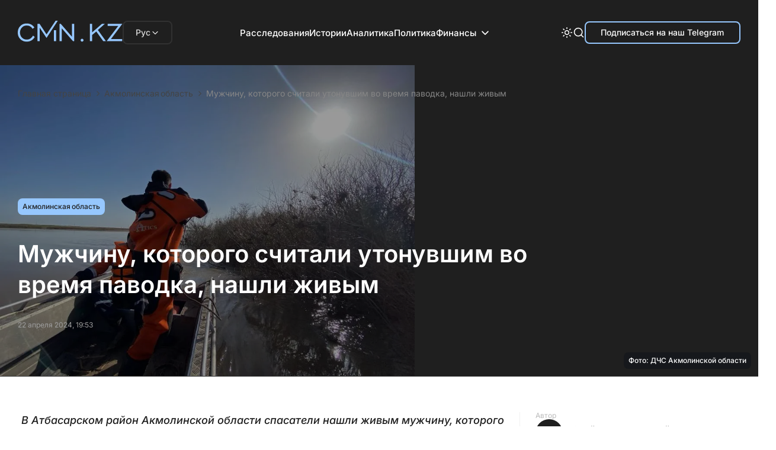

--- FILE ---
content_type: text/html; charset=utf-8
request_url: https://cmn.kz/muzhchina-schitavshijsya-utonuvshim-najden-akmolinskimi-spasatelyami/
body_size: 85961
content:

<!DOCTYPE html>
<html lang="ru">
  <head>
    <meta charset="UTF-8" />
    <meta http-equiv="Content-Security-Policy" content="upgrade-insecure-requests">
    <meta http-equiv="X-UA-Compatible" content="IE=edge" />
    <meta name="viewport" content="width=device-width, initial-scale=1.0" />
    




<title>Мужчину, которого считали утонувшим во время паводка, нашли живым</title>
<meta name="description" content="В Атбасарском район Акмолинской области спасатели нашли живым мужчину, которого ранее сочли утонувшим после разлива реки Жабай, сообщает CMN.kz со ссылкой на ДЧС региона">

<link rel="canonical" href="https://cmn.kz/muzhchina-schitavshijsya-utonuvshim-najden-akmolinskimi-spasatelyami/">


<meta property="og:type" content="article">
<meta property="og:site_name" content="cmn.kz">
<meta property="og:url" content="https://cmn.kz/muzhchina-schitavshijsya-utonuvshim-najden-akmolinskimi-spasatelyami/">
<meta property="og:title" content="Мужчину, которого считали утонувшим во время паводка, нашли живым">
<meta property="og:description" content="В Атбасарском район Акмолинской области спасатели нашли живым мужчину, которого ранее сочли утонувшим после разлива реки Жабай, сообщает CMN.kz со ссылкой на ДЧС региона">
<meta property="og:image" content="https://media.cmn.kz/cmn-photobank/media/2025-12-23/44d983b5-5af1-491a-80da-49e646ad0d03.jpeg">
<meta property="og:locale" content="ru_RU">
<meta property="og:updated_time" content="2026-01-03 23:24:32.725338">


<meta property="article:published_time" content="2024-04-22 19:53:47">
<meta property="article:modified_time" content="2026-01-03 23:24:32.725338">

<meta property="article:section" content="Акмолинская область">


<meta name="twitter:card" content="summary_large_image">
<meta name="twitter:title" content="Мужчину, которого считали утонувшим во время паводка, нашли живым">
<meta name="twitter:description" content="В Атбасарском район Акмолинской области спасатели нашли живым мужчину, которого ранее сочли утонувшим после разлива реки Жабай, сообщает CMN.kz со ссылкой на ДЧС региона">
<meta name="twitter:image" content="https://media.cmn.kz/cmn-photobank/media/2025-12-23/44d983b5-5af1-491a-80da-49e646ad0d03.jpeg">

<meta name="telegram:channel" content="@CMN_KZ">


<meta name="analytics:title" content="Мужчину, которого считали утонувшим во время паводка, нашли живым">
<meta name="analytics:site_domain" content="https://cmn.kz/">
<meta name="analytics:article_id" content="muzhchina-schitavshijsya-utonuvshim-najden-akmolinskimi-spasatelyami">
<meta name="analytics:author" content="https://cmn.kz/">
<meta name="analytics:isscroll" content="0">




<script type="application/ld+json">
{
  "@context": "https://schema.org",
  "@graph": [
    {
      "@type": ["Organization","NewsMediaOrganization"],
      "@id": "https://cmn.kz/#org",
      "name": "CMN",
      "url": "https://cmn.kz/",
      "logo": {
        "@type": "ImageObject",
        "url": "https://cmn.kz/static/img/favicon16x16.svg"
      },
      "sameAs": ["https://t.me/CMN_KZ"],
      "address": {
        "@type": "PostalAddress",
        "streetAddress": "г. Алматы, ул. Бегалина 7",
        "addressLocality": "Алматы",
        "postalCode": "050012",
        "addressCountry": "KZ"
      },
      "contactPoint": [
        {
          "@type": "ContactPoint",
          "email": "info@cmn.kz",
          "telephone": "+7 700 699 7654",
          "contactType": "headquarters",
          "areaServed": "KZ",
          "availableLanguage": ["ru-KZ"]
        }
      ]
    },
    {
      "@type": "WebSite",
      "@id": "https://cmn.kz/#website",
      "url": "https://cmn.kz/",
      "name": "CMN",
      "publisher": { "@id": "https://cmn.kz/#org" }
    },
    {
      "@type": "WebPage",
      "@id": "https://cmn.kz/muzhchina-schitavshijsya-utonuvshim-najden-akmolinskimi-spasatelyami/#webpage",
      "url": "https://cmn.kz/muzhchina-schitavshijsya-utonuvshim-najden-akmolinskimi-spasatelyami/",
      "name": "Мужчину, которого считали утонувшим во время паводка, нашли живым",
      "isPartOf": { "@id": "https://cmn.kz/#website" },
      "about": { "@id": "https://cmn.kz/#org" },
      "inLanguage": "ru-KZ"
    },
    {
      "@type": "NewsArticle",
      "@id": "https://cmn.kz/muzhchina-schitavshijsya-utonuvshim-najden-akmolinskimi-spasatelyami/#newsarticle",
      "mainEntityOfPage": { "@id": "https://cmn.kz/muzhchina-schitavshijsya-utonuvshim-najden-akmolinskimi-spasatelyami/#webpage" },
      "headline": "Мужчину, которого считали утонувшим во время паводка, нашли живым",
      "description": "В Атбасарском район Акмолинской области спасатели нашли живым мужчину, которого ранее сочли утонувшим после разлива реки Жабай, сообщает CMN.kz со ссылкой на ДЧС региона",
      "datePublished": "2024-04-22 19:53:47",
      "dateModified": "2026-01-03 23:24:32.725338",
      "inLanguage": "ru-KZ",
      "articleSection": "Акмолинская область",
      "publisher": { "@id": "https://cmn.kz/#org" },
      "image": [
        {
          "@type": "ImageObject",
          "url": "https://media.cmn.kz/cmn-photobank/media/2025-12-23/44d983b5-5af1-491a-80da-49e646ad0d03.jpeg",
          "width": 1200,
          "height": 675
        }
      ]
      
      ,
      "author": [{
        "@type": "Person",
        "name": "Юрий Нижегородский",
        "url": "https://cmn.kz/author/5aa36fc1-d975-4f99-8e3e-911e08190f56/"
      }]
      
    },
    {
      "@type": "BreadcrumbList",
      "@id": "https://cmn.kz/muzhchina-schitavshijsya-utonuvshim-najden-akmolinskimi-spasatelyami/#breadcrumbs",
      "itemListElement": [
        { "@type": "ListItem", "position": 1, "name": "Главная", "item": "https://cmn.kz/" },
        { "@type": "ListItem", "position": 2, "name": "Все новости", "item": "https://cmn.kz/allnews/" },
        { "@type": "ListItem", "position": 3, "name": "Мужчину, которого считали утонувшим во время паводка, нашли живым", "item": "https://cmn.kz/muzhchina-schitavshijsya-utonuvshim-najden-akmolinskimi-spasatelyami/" }
      ]
    }
  ]
}
</script>


        <!-- Google tag (gtag.js) -->
        <script async src="https://www.googletagmanager.com/gtag/js?id=G-3LHC49JE84"></script>
        <script>
          window.dataLayer = window.dataLayer || [];
          function gtag(){dataLayer.push(arguments);}
          gtag('js', new Date());

          gtag('config', 'G-3LHC49JE84');
        </script>

        <!-- Yandex.Metrika counter -->
        <script type="text/javascript">
            (function(m,e,t,r,i,k,a){
                m[i]=m[i]||function(){(m[i].a=m[i].a||[]).push(arguments)};
                m[i].l=1*new Date();
                for (var j = 0; j < document.scripts.length; j++) {if (document.scripts[j].src === r) { return; }}
                k=e.createElement(t),a=e.getElementsByTagName(t)[0],k.async=1,k.src=r,a.parentNode.insertBefore(k,a)
            })(window, document,'script','https://mc.yandex.ru/metrika/tag.js', 'ym');

            ym(96149431, 'init', {webvisor:true, clickmap:true, accurateTrackBounce:true, trackLinks:true});
        </script>
        <noscript><div><img src="https://mc.yandex.ru/watch/96149431" style="position:absolute; left:-9999px;" alt="" /></div></noscript>
        <!-- /Yandex.Metrika counter -->

    <!-- Yandex Native Ads -->
<!--    <script>window.yaContextCb=window.yaContextCb||[]</script>-->
<!--    <script src="https://yandex.ru/ads/system/context.js" async></script>-->
    <meta name="google-site-verification" content="G2vGpMnMNcT9Gcjf7VPfuTAQ2goXW0Wz4M_UJLnEFzA">
    <meta name="yandex-verification" content="694931b8efa1c071">
    <script>
        try {

            //отложеная загрузка медленного внешнего JS
            let isDeferredScriptsInitialized = false;
            window.deferredScripts = window.deferredScripts || [];

            function addDeferredScript(callback){
                //если инициализация уже прошла, то просто выполняем
                if (isDeferredScriptsInitialized) {
                    callback();
                    return;
                }

                window.deferredScripts = window.deferredScripts || [];
                window.deferredScripts.push(callback);
            }

            function initDeferredScript() {
                if (isDeferredScriptsInitialized === false) {
                    isDeferredScriptsInitialized = true;
                    window.deferredScripts.forEach(callback => callback());

                    setTimeout(() => {
                        window.removeEventListener('scroll', initDeferredScript, false);
                        window.removeEventListener('click', initDeferredScript, false);
                        window.removeEventListener('mousemove', initDeferredScript, false);
                        window.removeEventListener('touchstart', initDeferredScript, false);
                        window.removeEventListener('keydown', initDeferredScript, false);
                    }, 100);
                }
            }

            window.addEventListener('scroll', initDeferredScript, {passive: true});
            window.addEventListener('click', initDeferredScript, {passive: true});
            window.addEventListener('mousemove', initDeferredScript, {passive: true});
            window.addEventListener('touchstart', initDeferredScript, {passive: true});
            window.addEventListener('keydown', initDeferredScript, {passive: true});

            setTimeout(initDeferredScript, 7000);
        } catch {}
    </script>

    <link rel="preload" href="/static/css/main.css?v=1.25" as="style">
    <link rel="stylesheet" href="/static/css/main.css?v=1.25" />
    <link rel="icon" type="image/png" href="/static/images/favicon/favicon-96x96.png" sizes="96x96" />
    <link rel="icon" type="image/svg+xml" href="/static/images/favicon/favicon.svg" />
    <link rel="shortcut icon" href="/static/images/favicon/favicon.ico" />
    <link rel="apple-touch-icon" sizes="180x180" href="/static/images/favicon/apple-touch-icon.png" />
    <meta name="apple-mobile-web-app-title" content="CMN" />
    <link rel="manifest" href="/static/images/favicon/site.webmanifest" />
    </head>
<body>

<header class="header">
  <div class="header__wrap">
    <div class="header__lang-dropdown desc-hide">
      <button class="lang-dropdown__trigger" type="button">
        <span class="lang-dropdown__current">Рус</span>
        <svg
          class="lang-dropdown__arrow"
          xmlns="http://www.w3.org/2000/svg"
          width="16"
          height="16"
          viewBox="0 0 16 16"
          fill="none"
        >
          <path
            d="M12 6.5L8 10.5L4 6.5"
            stroke="#F1F1F1"
            stroke-width="1.2"
            stroke-linecap="round"
            stroke-linejoin="round"
          />
        </svg>
      </button>

      <nav class="lang-dropdown__menu">
        <a href="https://cmn.kz/" class="lang-dropdown__item is-active">Рус</a>
        <a href="https://cmn.kz/kk/basty-bet/" class="lang-dropdown__item">Қаз</a>
      </nav>
    </div>
    <div class="header__logo-mobile">
      <a href="https://cmn.kz/">
        <svg
          xmlns="http://www.w3.org/2000/svg"
          width="120"
          height="24"
          viewBox="0 0 120 24"
          fill="none"
        >
          <path
            fill-rule="evenodd"
            clip-rule="evenodd"
            d="M43.3251 0.169854C43.262 0.26327 43.1998 0.353278 43.1869 0.36984C43.174 0.386401 43.1174 0.473299 43.0612 0.562922C43.005 0.652545 42.9453 0.745871 42.9285 0.770314C42.8904 0.825717 42.6712 1.15467 42.6323 1.21473C42.6165 1.23917 42.5501 1.33641 42.4848 1.43083C42.4194 1.52525 42.366 1.61413 42.366 1.62835C42.366 1.64258 42.356 1.65863 42.3438 1.66409C42.3205 1.6744 42.151 1.92587 41.7481 2.54796C41.6161 2.75165 41.4978 2.93164 41.4852 2.94793C41.4725 2.96423 41.2505 3.29754 40.9919 3.68862C40.7333 4.0797 40.4834 4.4552 40.4365 4.52302C40.3897 4.59086 40.3513 4.65975 40.3513 4.6761C40.3513 4.69246 40.3412 4.71026 40.3289 4.71571C40.3165 4.72114 40.16 4.94556 39.981 5.21443C39.802 5.4833 39.6454 5.70773 39.6331 5.71315C39.6207 5.7186 39.6106 5.73445 39.6106 5.74844C39.6106 5.76239 39.4973 5.94244 39.3588 6.14856C39.2203 6.35465 39.107 6.53543 39.107 6.5503C39.107 6.56515 39.0936 6.5773 39.0773 6.5773C39.061 6.5773 39.0477 6.58965 39.0477 6.60476C39.0477 6.63797 38.805 7.00284 38.7737 7.01676C38.7615 7.02221 38.7514 7.03943 38.7514 7.05507C38.7514 7.07071 38.6981 7.15568 38.6329 7.24391C38.5677 7.33214 38.5144 7.41214 38.5144 7.42168C38.5144 7.43119 38.5003 7.4551 38.4829 7.47477C38.4656 7.49444 38.329 7.6949 38.1792 7.92019C37.7907 8.50489 37.6898 8.66008 37.6651 8.71047C37.6532 8.73492 37.6324 8.76825 37.619 8.78454C37.5492 8.86913 37.359 9.16099 37.359 9.18336C37.359 9.19758 37.3489 9.21364 37.3367 9.21909C37.3245 9.22451 37.236 9.34894 37.14 9.4956C37.0441 9.64226 36.9291 9.81558 36.8846 9.88076C36.8401 9.94594 36.7688 10.0526 36.7262 10.1178C36.6836 10.183 36.6379 10.2496 36.6246 10.2659C36.6113 10.2822 36.5745 10.3422 36.5427 10.3992C36.5109 10.4563 36.4783 10.5096 36.4701 10.5177C36.462 10.5259 36.3753 10.6526 36.2775 10.7992C36.1798 10.9459 36.0898 11.0703 36.0776 11.0757C36.0654 11.0812 36.0553 11.0968 36.0553 11.1105C36.0553 11.1298 35.5835 11.8583 35.4699 12.0144C35.4578 12.031 35.4002 12.1177 35.3417 12.207C35.2833 12.2964 35.17 12.4695 35.0899 12.5917C35.0098 12.7139 34.9343 12.8183 34.9221 12.8237C34.9099 12.8292 34.8999 12.8453 34.8999 12.8595C34.8999 12.8737 34.8464 12.9626 34.7811 13.057C34.7157 13.1514 34.6493 13.2487 34.6335 13.2731C34.5791 13.3571 34.4477 13.5547 34.3677 13.6731C34.1378 14.013 34.048 14.15 34.0375 14.1767C34.0163 14.2306 33.7893 14.5617 33.7666 14.5718C33.7544 14.5772 33.7444 14.5933 33.7444 14.6075C33.7444 14.6217 33.691 14.7106 33.6256 14.805C33.5603 14.8994 33.4928 14.997 33.4758 15.0218C33.4587 15.0466 33.3509 15.2104 33.2362 15.3859L33.0276 15.705L32.9266 15.563C32.871 15.485 32.818 15.3977 32.8089 15.3692C32.7998 15.3407 32.7829 15.3174 32.7714 15.3174C32.7599 15.3174 32.7243 15.2674 32.6922 15.2063C32.6602 15.1452 32.6272 15.0885 32.6189 15.0804C32.5858 15.0479 32.3519 14.6969 32.3519 14.6797C32.3519 14.6696 32.3353 14.6428 32.3149 14.6201C32.2333 14.5291 32.2038 14.4894 32.2038 14.4708C32.2038 14.4601 32.1571 14.3877 32.1001 14.3101C32.043 14.2324 31.9964 14.1618 31.9964 14.1532C31.9964 14.1446 31.8831 13.9689 31.7445 13.7628C31.606 13.5567 31.4927 13.3766 31.4927 13.3627C31.4927 13.3487 31.4827 13.3329 31.4705 13.3274C31.4583 13.322 31.3162 13.1176 31.1548 12.8731C30.9933 12.6287 30.7567 12.2714 30.6289 12.0791C30.5011 11.8869 30.3965 11.718 30.3965 11.7039C30.3965 11.6897 30.3865 11.6737 30.3743 11.6683C30.3429 11.6543 30.1002 11.2895 30.1002 11.2563C30.1002 11.2412 30.0902 11.2286 30.078 11.2284C30.0658 11.2281 30.0091 11.1483 29.9521 11.051C29.8951 10.9537 29.8384 10.874 29.8262 10.8737C29.814 10.8735 29.8039 10.8607 29.8039 10.8454C29.8039 10.8301 29.6906 10.6489 29.5521 10.4428C29.4136 10.2367 29.3003 10.057 29.3003 10.0436C29.3003 10.0301 29.2902 10.0146 29.2779 10.0091C29.2656 10.0037 29.1957 9.90594 29.1225 9.79187C29.0493 9.67781 28.9794 9.58004 28.9671 9.57462C28.9548 9.56917 28.9448 9.55349 28.9448 9.53975C28.9448 9.50825 28.7007 9.14354 28.6707 9.13021C28.6585 9.12475 28.6485 9.10905 28.6485 9.09524C28.6485 9.08147 28.535 8.89926 28.3963 8.69033C28.2576 8.48142 28.1309 8.2905 28.1149 8.26606C28.0988 8.24162 27.9761 8.05497 27.8423 7.85128C27.7084 7.64759 27.5884 7.47649 27.5756 7.47107C27.5628 7.46562 27.5523 7.44908 27.5523 7.43433C27.5523 7.41955 27.4571 7.264 27.3407 7.08867C27.2244 6.91333 27.0411 6.63655 26.9333 6.4736C26.8256 6.31065 26.7308 6.17066 26.7227 6.16251C26.7145 6.15436 26.6819 6.10103 26.6501 6.044C26.6183 5.98697 26.5816 5.92697 26.5685 5.91068C26.5095 5.83714 26.2739 5.48718 26.2295 5.40701C26.2024 5.35813 26.129 5.24871 26.0663 5.16386C26.0037 5.07901 25.9524 5.00058 25.9524 4.98962C25.9524 4.97866 25.9057 4.90474 25.8487 4.82534C25.7917 4.74596 25.745 4.66881 25.745 4.65391C25.745 4.63901 25.735 4.62239 25.7228 4.61694C25.7011 4.60731 25.4753 4.27942 25.4516 4.22328C25.4451 4.20772 25.4275 4.18106 25.4125 4.16402C25.3976 4.14698 25.3059 4.00969 25.2089 3.85898L25.0324 3.58492H23.8629H22.6934V13.5249V23.4649H23.9377H25.1819L25.1894 15.7704L25.1969 8.07585L25.345 8.29687C25.4265 8.41844 25.5032 8.52234 25.5154 8.52776C25.5276 8.53321 25.5376 8.54889 25.5376 8.56263C25.5376 8.59413 25.7817 8.95884 25.8116 8.97217C25.8239 8.97762 25.8339 8.99774 25.8339 9.01694C25.8339 9.03611 25.8672 9.08775 25.9079 9.13169C25.9487 9.17559 25.982 9.21944 25.982 9.2291C25.982 9.23876 26.0379 9.32933 26.1062 9.43039C26.2559 9.65183 26.3626 9.81104 26.4676 9.96964C26.5107 10.0348 26.5594 10.1081 26.5758 10.1326C26.5922 10.157 26.6584 10.257 26.723 10.3548C26.7876 10.4526 26.8506 10.5459 26.8631 10.5622C26.8755 10.5785 26.979 10.7318 27.093 10.9029C27.2071 11.074 27.3074 11.2207 27.3159 11.2288C27.3244 11.237 27.391 11.3369 27.4638 11.451C27.5367 11.5651 27.6065 11.6717 27.6191 11.688C27.6316 11.7043 27.6953 11.7977 27.7607 11.8954C28.5119 13.0197 28.7556 13.3783 28.7744 13.3867C28.7866 13.3921 28.7966 13.4078 28.7966 13.4215C28.7966 13.453 29.0407 13.8177 29.0707 13.8311C29.0829 13.8365 29.0929 13.8541 29.0929 13.8702C29.0929 13.8952 29.4195 14.3754 29.5071 14.4792C29.5237 14.4988 29.5373 14.522 29.5373 14.5307C29.5373 14.5394 29.5979 14.6366 29.672 14.7468C29.746 14.8569 29.8192 14.9671 29.8346 14.9915C29.85 15.0159 29.916 15.1116 29.9814 15.204C30.0467 15.2964 30.1002 15.3853 30.1002 15.4015C30.1002 15.4177 30.1102 15.4354 30.1224 15.4409C30.1563 15.4559 30.3965 15.8138 30.3965 15.8492C30.3965 15.8663 30.407 15.8803 30.4197 15.8803C30.4325 15.8803 30.4685 15.9236 30.4997 15.9766C30.5309 16.0296 30.5675 16.0862 30.5809 16.1025C30.6507 16.1873 30.8409 16.479 30.8409 16.5013C30.8409 16.5156 30.8509 16.5316 30.8631 16.5371C30.8931 16.5504 31.1372 16.9151 31.1372 16.9466C31.1372 16.9604 31.1472 16.976 31.1594 16.9815C31.1716 16.9869 31.5016 17.4713 31.8926 18.0579C32.2837 18.6446 32.6117 19.1312 32.6215 19.1393C32.6313 19.1475 32.656 19.1859 32.6765 19.2246C32.6969 19.2634 32.7847 19.3943 32.8717 19.5154L33.0297 19.7356L33.2491 19.4004C33.3698 19.2161 33.5767 18.8986 33.709 18.6949C33.8412 18.4912 33.9613 18.3106 33.9758 18.2936C33.9902 18.2766 34.0074 18.2499 34.014 18.2343C34.0257 18.2065 34.5312 17.435 34.8145 17.0127C34.894 16.8941 34.9591 16.7852 34.9591 16.7707C34.9591 16.7563 34.9694 16.74 34.9819 16.7346C34.9944 16.7291 35.0508 16.6514 35.1073 16.5618C35.1638 16.4721 35.2211 16.3855 35.2346 16.3692C35.2481 16.3529 35.3709 16.1662 35.5076 15.9544C35.6442 15.7426 35.7673 15.5559 35.7812 15.5396C35.7951 15.5233 35.8325 15.4633 35.8642 15.4063C35.896 15.3492 35.9287 15.2959 35.9369 15.2878C35.9596 15.2652 36.187 14.9214 36.2005 14.8892C36.2071 14.8736 36.2244 14.8469 36.239 14.8299C36.2665 14.7978 36.7579 14.0487 36.7728 14.0162C36.7774 14.0061 36.9488 13.7448 37.1537 13.4355C37.3586 13.1262 37.5682 12.8065 37.6196 12.725C37.6709 12.6435 37.7235 12.5635 37.7363 12.5472C37.7613 12.5156 38.038 12.0956 38.3219 11.6584C38.4172 11.5117 38.5994 11.2351 38.7269 11.0436C38.8545 10.8521 38.9588 10.6832 38.9588 10.6683C38.9588 10.6534 38.9688 10.6368 38.9811 10.6313C39.0037 10.6213 39.0898 10.4936 39.5175 9.83632C39.65 9.63263 39.7699 9.45202 39.7838 9.43498C39.7977 9.41795 39.8144 9.39128 39.821 9.37573C39.8275 9.36017 39.9908 9.10748 40.1839 8.81417C40.3769 8.52086 40.5866 8.20088 40.6499 8.10311C40.7131 8.00534 40.7754 7.91201 40.7882 7.89572C40.801 7.87942 40.8575 7.79276 40.9137 7.70314C40.97 7.61352 41.0231 7.53352 41.0319 7.52537C41.0562 7.50265 41.2564 7.19044 41.2788 7.14022C41.2967 7.10016 41.5311 6.75388 41.5897 6.68099C41.6027 6.6647 41.6395 6.6047 41.6712 6.54767C41.703 6.49064 41.7358 6.43731 41.7442 6.42916C41.7525 6.42101 41.8643 6.25436 41.9924 6.05882C42.1206 5.86327 42.2883 5.60996 42.365 5.49589C42.4417 5.38183 42.51 5.27517 42.5167 5.25887C42.5298 5.2272 43.2922 4.06797 43.4357 3.86155C43.4829 3.79371 43.5215 3.72482 43.5215 3.70847C43.5215 3.69212 43.5315 3.67431 43.5437 3.66886C43.5759 3.65455 43.7585 3.38103 43.7585 3.34704C43.7585 3.33122 43.7718 3.31828 43.7881 3.31828C43.8044 3.31828 43.8177 3.30719 43.8177 3.29366C43.8177 3.27164 44.1144 2.80984 44.4396 2.32576C44.7301 1.89334 44.7658 1.83664 44.7658 1.80799C44.7658 1.79131 44.7791 1.77765 44.7954 1.77765C44.8117 1.77765 44.8251 1.7642 44.8251 1.74775C44.8251 1.73134 44.8617 1.66625 44.9065 1.60311C45.0096 1.45791 45.0123 1.45388 45.3132 0.99252C45.4514 0.780684 45.5761 0.593408 45.5903 0.576372C45.6044 0.559337 45.6214 0.532672 45.6279 0.517118C45.6345 0.501563 45.7032 0.393186 45.7806 0.276276C45.858 0.159366 45.9213 0.0493593 45.9213 0.0318494C45.9213 0.00962883 45.5456 0 44.6805 0H43.4398L43.3251 0.169854ZM8.96103 3.21728C8.79808 3.23988 8.5581 3.27298 8.42774 3.29087C7.90212 3.36295 7.05791 3.56691 6.69453 3.7096C6.65379 3.72559 6.56047 3.75815 6.48714 3.78197C6.41381 3.8058 6.31382 3.84313 6.26493 3.86493C6.21605 3.88674 6.14272 3.91808 6.10198 3.93459C6.0379 3.96057 5.72539 4.10628 5.31685 4.30066C5.25167 4.33168 5.17218 4.37331 5.14022 4.39319C5.02704 4.46352 4.84202 4.57374 4.78356 4.60565C4.67133 4.66695 4.36875 4.87375 4.35891 4.89594C4.35346 4.90817 4.33625 4.91816 4.3206 4.91816C4.30499 4.91816 4.2761 4.93185 4.25643 4.94862C4.23676 4.96536 4.14064 5.03996 4.04287 5.11435C3.78959 5.30717 3.66954 5.40195 3.62895 5.44117C3.60951 5.45996 3.51471 5.54161 3.41827 5.62261C3.21968 5.78944 2.64535 6.36893 2.45742 6.59211C2.38883 6.67358 2.30191 6.77559 2.26428 6.81882C2.22665 6.86202 2.1189 7.00201 2.02483 7.12991C1.93073 7.25778 1.84301 7.36687 1.82988 7.37229C1.81676 7.37774 1.806 7.3938 1.806 7.40802C1.806 7.42935 1.63253 7.69692 1.54747 7.80684C1.53485 7.82313 1.50454 7.87646 1.4801 7.92535C1.45566 7.97423 1.41901 8.03186 1.39862 8.05337C1.37827 8.07491 1.36159 8.11046 1.36159 8.13238C1.36159 8.15431 1.3516 8.17667 1.33937 8.18213C1.32716 8.18755 1.29641 8.23199 1.27105 8.28088C1.24572 8.32976 1.18984 8.43642 1.14691 8.51789C1.00449 8.7881 0.837272 9.16872 0.704334 9.52523C0.607096 9.78601 0.42391 10.3548 0.384713 10.5177C0.370965 10.5748 0.339975 10.6948 0.315829 10.7844C0.291682 10.874 0.256544 11.034 0.237731 11.1399C0.218917 11.2458 0.190712 11.3992 0.175039 11.4806C0.0951931 11.8955 -2.96205e-05 13.0482 6.91195e-09 13.599C2.96344e-05 14.1052 0.107459 15.4046 0.170417 15.6604C0.186149 15.7243 0.215392 15.8766 0.23542 15.9988C0.255448 16.121 0.288986 16.281 0.309992 16.3544C0.330998 16.4277 0.364151 16.5543 0.383705 16.6358C0.426872 16.8157 0.48035 16.9924 0.563011 17.2284C0.59723 17.3261 0.639005 17.4522 0.655804 17.5086C0.746405 17.8125 1.14765 18.6778 1.35703 19.0208C1.39184 19.0779 1.42938 19.1445 1.44043 19.169C1.50247 19.3061 2.04512 20.0874 2.07837 20.0874C2.09152 20.0874 2.10228 20.1063 2.10228 20.1294C2.10228 20.1525 2.11229 20.1758 2.1245 20.1812C2.13673 20.1867 2.20642 20.2644 2.27936 20.3541C2.65975 20.8214 3.51897 21.6733 3.7946 21.8565C3.83338 21.8823 3.87844 21.9188 3.89474 21.9376C3.91103 21.9564 4.05769 22.0658 4.22064 22.1806C4.76792 22.5661 5.46852 22.9625 5.92422 23.1444C6.04643 23.1932 6.15976 23.2425 6.17605 23.254C6.19235 23.2654 6.25901 23.2918 6.32419 23.3126C6.38937 23.3334 6.46936 23.3625 6.50195 23.3772C6.56927 23.4078 7.03433 23.5573 7.21301 23.6058C7.48087 23.6786 7.69532 23.7308 7.83519 23.7573C7.91666 23.7728 8.08998 23.806 8.22035 23.8311C9.43267 24.0648 11.115 24.0552 12.4867 23.8069C12.9191 23.7286 13.7908 23.4934 14.0273 23.3912C14.0762 23.3701 14.1629 23.3365 14.2199 23.3167C14.5801 23.1915 15.6197 22.6916 15.7329 22.5892C15.7588 22.5657 15.7892 22.5465 15.8005 22.5465C15.8294 22.5465 16.0695 22.3883 16.0815 22.3613C16.0869 22.3491 16.1049 22.3391 16.1213 22.3391C16.1555 22.3391 16.5904 22.0325 16.8122 21.8521C17.2831 21.4692 17.7007 21.0712 18.0264 20.6948C18.1393 20.5644 18.2455 20.4435 18.2626 20.426C18.2797 20.4085 18.327 20.3453 18.3678 20.2855C18.4085 20.2257 18.4518 20.1766 18.464 20.1765C18.4763 20.1764 18.4863 20.1563 18.4863 20.1319C18.4863 20.1074 18.4983 20.0874 18.513 20.0874C18.536 20.0874 19.0788 19.3044 19.0788 19.2712C19.0788 19.2645 19.1232 19.1888 19.1775 19.1029C19.2317 19.017 19.2852 18.9268 19.2963 18.9023C19.3074 18.8779 19.342 18.8179 19.3732 18.769C19.462 18.63 19.4477 18.5883 19.264 18.4514C19.1703 18.3817 19.0892 18.3146 19.0838 18.3024C19.0783 18.2901 19.0561 18.2801 19.0344 18.2801C19.0127 18.2801 18.9904 18.2702 18.985 18.2579C18.9796 18.2457 18.8686 18.1557 18.7385 18.0579C18.6083 17.9602 18.4816 17.8638 18.457 17.8439C18.2473 17.6742 17.4867 17.1255 17.4606 17.1251C17.4424 17.1249 17.3371 17.2813 17.2266 17.4728C17.116 17.6642 17.0175 17.8276 17.0076 17.8357C16.9976 17.8439 16.9633 17.9006 16.9312 17.9616C16.8991 18.0228 16.8655 18.0728 16.8564 18.0728C16.8473 18.0728 16.8149 18.1151 16.7843 18.1668C16.7537 18.2186 16.7113 18.2819 16.69 18.3076C16.6687 18.3332 16.5809 18.4495 16.4948 18.5659C15.9244 19.3371 15.0036 20.1793 14.3088 20.565C14.2518 20.5966 14.1384 20.662 14.057 20.7102C13.8599 20.8268 13.5322 20.9863 13.3311 21.0635C13.2415 21.0979 13.1415 21.1384 13.1089 21.1536C12.8472 21.2755 12.0906 21.4714 11.6275 21.5371C11.5134 21.5532 11.3483 21.5803 11.2605 21.5973C11.0599 21.636 9.53924 21.6379 9.33786 21.5996C9.2555 21.584 9.08369 21.557 8.95605 21.5395C8.56047 21.4854 8.1056 21.377 7.70186 21.2407C7.50004 21.1726 7.4649 21.1593 7.27227 21.0789C7.20709 21.0517 7.12709 21.0185 7.0945 21.0051C7.01996 20.9746 6.66988 20.8027 6.59084 20.758C6.31216 20.6001 6.17377 20.5183 6.16124 20.5042C6.15309 20.4949 6.04693 20.4207 5.92531 20.3393C5.39931 19.9869 4.7694 19.3979 4.30958 18.8285C3.75131 18.1372 3.19399 17.0921 2.99027 16.3544C2.94032 16.1735 2.91143 16.07 2.86198 15.8951C2.78913 15.6376 2.68505 15.0597 2.63726 14.6474C2.59667 14.2974 2.59679 12.8694 2.63744 12.5209C2.65477 12.3725 2.68703 12.151 2.70913 12.0287C2.73127 11.9065 2.76507 11.7199 2.78427 11.614C2.80347 11.508 2.83624 11.3614 2.85706 11.2881C2.87789 11.2147 2.91173 11.0947 2.9322 11.0214C3.01154 10.7376 3.03169 10.6746 3.10268 10.4881C3.25072 10.0993 3.29688 9.99302 3.45 9.68818C3.64933 9.29135 3.6733 9.24771 3.75401 9.13509C3.79068 9.0839 3.82067 9.03398 3.82067 9.02414C3.82067 8.99265 4.2798 8.3641 4.44391 8.1709C4.75912 7.79981 5.28483 7.29718 5.6872 6.98221C5.82387 6.87523 6.13949 6.66123 6.2892 6.57401C6.69095 6.34004 6.74111 6.31154 6.78341 6.29341C6.80786 6.28292 6.90785 6.23705 7.00562 6.19149C7.10339 6.14592 7.24338 6.08619 7.31671 6.05876C7.39004 6.03132 7.4767 5.9971 7.50929 5.98276C7.7589 5.87276 8.57546 5.66293 8.99066 5.60211C9.96694 5.4591 11.1895 5.48991 11.9978 5.67795C12.1038 5.70257 12.2504 5.73632 12.3237 5.75294C12.7051 5.83928 13.2581 6.03713 13.7458 6.26176C13.8211 6.29646 14.2455 6.53194 14.3532 6.59881C14.3858 6.61904 14.4358 6.64405 14.4643 6.65436C14.4928 6.66467 14.5162 6.68487 14.5162 6.69927C14.5162 6.71364 14.5295 6.72543 14.5457 6.72543C14.5784 6.72543 14.9316 6.9717 15.1367 7.13749C15.4791 7.41433 15.9672 7.89812 16.1556 8.14755C16.2233 8.23717 16.2862 8.31717 16.2955 8.32532C16.3425 8.36691 16.6006 8.75811 16.7401 8.99934C16.8273 9.15006 16.9158 9.27339 16.9367 9.27339C16.9824 9.27339 18.9967 7.84585 19.0108 7.80346C19.0204 7.77469 18.5562 7.09835 18.4011 6.91505C18.3583 6.8645 18.2767 6.76451 18.2198 6.69284C17.9583 6.36347 17.3529 5.75724 17.0096 5.48087C16.9389 5.42396 16.8456 5.34722 16.8022 5.31034C16.6655 5.19399 16.1473 4.82928 16.1187 4.82928C16.1037 4.82928 16.0869 4.81929 16.0815 4.80706C16.0377 4.70851 14.7836 4.06012 14.2643 3.8676C14.1014 3.80719 13.9214 3.73978 13.8644 3.7178C13.8073 3.69585 13.674 3.65155 13.5681 3.61941C13.3899 3.56531 13.2588 3.53032 12.8274 3.42185C12.5853 3.36097 12.3059 3.31522 11.5629 3.21488C11.1233 3.1555 9.39493 3.1571 8.96103 3.21728ZM82.8371 13.4953V23.4649H84.0815H85.3258L85.3272 19.9319L85.3286 16.3988L85.5574 16.2134C85.6832 16.1114 85.8192 15.9979 85.8596 15.9611C85.9001 15.9243 85.9998 15.8417 86.0813 15.7777C86.1628 15.7136 86.2428 15.6464 86.2591 15.6284C86.2754 15.6104 86.4887 15.4307 86.7331 15.229C86.9775 15.0273 87.1992 14.8414 87.2256 14.8158C87.252 14.7902 87.3253 14.7273 87.3885 14.6759C87.4517 14.6246 87.5323 14.5579 87.5676 14.5278C87.6029 14.4977 87.6629 14.4475 87.7009 14.4164C87.883 14.2673 88.1286 14.0586 88.1552 14.0304C88.1715 14.0131 88.2315 13.9637 88.2886 13.9206C88.3456 13.8774 88.4347 13.8041 88.4865 13.7576C88.5384 13.7111 88.6051 13.6531 88.6347 13.6286C88.8453 13.4549 89.4402 12.9572 89.4885 12.9143C89.521 12.8854 89.641 12.7845 89.7551 12.6901C89.8692 12.5957 89.9949 12.489 90.0346 12.453C90.0742 12.4169 90.1164 12.3935 90.1284 12.4009C90.1404 12.4083 90.2139 12.5043 90.2916 12.6142C90.3693 12.724 90.4414 12.8205 90.4518 12.8287C90.4622 12.8368 90.4958 12.8868 90.5266 12.9398C90.5574 12.9928 90.5931 13.0361 90.6059 13.0361C90.6187 13.0361 90.6291 13.0561 90.6291 13.0805C90.6291 13.105 90.6396 13.125 90.6523 13.125C90.6651 13.125 90.701 13.1683 90.732 13.2213C90.763 13.2742 90.8039 13.3309 90.8229 13.3472C90.8419 13.3635 91.0084 13.5901 91.1929 13.8508C91.3774 14.1116 91.5394 14.3293 91.5528 14.3347C91.5662 14.3402 91.5772 14.3635 91.5772 14.3866C91.5772 14.4097 91.5896 14.4286 91.6048 14.4286C91.62 14.4286 91.6402 14.4529 91.6496 14.4826C91.659 14.5123 91.6901 14.5623 91.7187 14.5937C91.7713 14.6515 91.9697 14.9175 92.0512 15.0396C92.1918 15.2501 92.6886 15.9263 92.7087 15.9346C92.7219 15.9401 92.7327 15.9572 92.7327 15.9728C92.7327 15.9964 92.9251 16.2651 93.0736 16.4487C93.0958 16.4761 93.1378 16.5361 93.167 16.582C93.1962 16.6279 93.2275 16.6721 93.2365 16.6803C93.2454 16.6884 93.3848 16.8817 93.5463 17.1099C93.7077 17.338 93.8477 17.5313 93.8572 17.5395C93.8668 17.5476 93.8986 17.5918 93.9278 17.6377C93.9571 17.6836 93.9992 17.7436 94.0215 17.771C94.1048 17.8736 94.2713 18.1022 94.6296 18.606C94.8324 18.8912 95.0153 19.1422 95.036 19.1639C95.0567 19.1855 95.089 19.2322 95.1079 19.2676C95.141 19.3299 95.2897 19.5291 95.3592 19.6045C95.378 19.6248 95.4239 19.6918 95.4613 19.7533C95.4987 19.8149 95.5376 19.8719 95.5477 19.88C95.5658 19.8947 96.1156 20.6553 96.1972 20.7787C96.2676 20.8851 96.477 21.1647 96.5324 21.2261C96.5609 21.2578 96.5842 21.2936 96.5842 21.3056C96.5842 21.3177 96.6013 21.3452 96.6221 21.3667C96.6429 21.3882 96.8227 21.6347 97.0217 21.9144C97.2206 22.1941 97.4002 22.4408 97.4208 22.4625C97.4414 22.4842 97.4982 22.562 97.5471 22.6354C97.596 22.7087 97.6593 22.7945 97.6879 22.8262C97.7164 22.8577 97.7397 22.8923 97.7397 22.9031C97.7397 22.9138 97.7631 22.9495 97.7917 22.9825C97.8202 23.0154 97.9102 23.1373 97.9917 23.2532L98.1397 23.464L99.6598 23.4645C100.868 23.4649 101.176 23.4573 101.158 23.4279C101.146 23.4076 101.009 23.2124 100.853 22.9942C100.697 22.776 100.529 22.5406 100.48 22.4711C100.27 22.1719 100.183 22.0541 100.133 22.0002C100.104 21.9686 100.08 21.9329 100.08 21.9209C100.08 21.9088 100.064 21.8813 100.043 21.8598C99.9681 21.7803 99.8433 21.6015 99.8433 21.5732C99.8433 21.5572 99.8322 21.5397 99.8186 21.5342C99.805 21.5288 99.6429 21.311 99.4583 21.0503C99.2737 20.7896 99.1076 20.5629 99.0892 20.5466C99.0707 20.5303 99.0269 20.4699 98.9918 20.4123C98.9566 20.3547 98.8939 20.2681 98.8523 20.2197C98.8107 20.1714 98.7767 20.1228 98.7767 20.1117C98.7767 20.1007 98.7593 20.074 98.7382 20.0525C98.717 20.031 98.502 19.7334 98.2603 19.3912C98.0187 19.049 97.8027 18.7542 97.7803 18.7361C97.758 18.718 97.7397 18.6938 97.7397 18.6823C97.7397 18.6617 97.5944 18.4574 97.5591 18.4283C97.5493 18.4201 97.5042 18.3545 97.4591 18.2825C97.414 18.2104 97.352 18.1246 97.3213 18.0917C97.2907 18.0589 97.2657 18.0221 97.2657 18.01C97.2657 17.998 97.2481 17.9705 97.2266 17.9489C97.2051 17.9274 96.9827 17.6232 96.7324 17.2728C96.4821 16.9225 96.2664 16.6314 96.253 16.626C96.2396 16.6205 96.2287 16.5972 96.2287 16.5741C96.2287 16.551 96.2163 16.5321 96.2011 16.5321C96.1859 16.5321 96.1657 16.5078 96.1563 16.4781C96.1469 16.4484 96.1143 16.3973 96.0838 16.3647C96.0534 16.332 95.9932 16.253 95.9501 16.1891C95.907 16.1252 95.8354 16.0244 95.791 15.9651C95.6868 15.8259 94.9393 14.7872 94.8154 14.6092C94.7632 14.5343 94.6832 14.4236 94.6376 14.3632C94.4795 14.1536 93.399 12.6468 93.3447 12.5602C93.3147 12.5123 93.278 12.4732 93.2632 12.4732C93.2485 12.4732 93.2363 12.4532 93.2363 12.4287C93.2363 12.4043 93.2239 12.3843 93.2087 12.3843C93.1935 12.3843 93.1733 12.36 93.1639 12.3302C93.1545 12.3005 93.1236 12.2505 93.0953 12.2191C93.0154 12.1306 92.8808 11.9459 92.8808 11.9249C92.8808 11.9145 92.8614 11.8866 92.8377 11.8629C92.7975 11.8227 92.1558 10.9311 92.0461 10.763C92.0189 10.7212 91.9815 10.6777 91.9632 10.6664C91.9423 10.6535 91.9775 10.6065 92.0572 10.5408C92.1272 10.4831 92.2313 10.3909 92.2884 10.3361C92.3455 10.2812 92.4788 10.1633 92.5847 10.0741C92.6905 9.98493 92.8119 9.87827 92.8544 9.83712C92.897 9.79593 92.977 9.72412 93.0322 9.67748C93.1923 9.54241 93.473 9.29482 93.5581 9.21364C93.6011 9.17263 93.7227 9.06597 93.8283 8.97662C93.9338 8.88726 94.0557 8.78084 94.0991 8.7401C94.1425 8.69936 94.2028 8.64547 94.233 8.62035C94.2952 8.56876 94.5151 8.37503 94.8214 8.10195C95.0806 7.87083 95.7701 7.26563 95.8849 7.16842C95.9321 7.12849 95.9989 7.06911 96.0334 7.03652C96.0678 7.00393 96.1825 6.90465 96.2883 6.81589C96.394 6.72715 96.5072 6.62716 96.5398 6.59368C96.5724 6.56023 96.7057 6.43953 96.8361 6.32546C96.9664 6.21143 97.0875 6.10477 97.1052 6.08844C97.1229 6.07215 97.2162 5.99011 97.3126 5.90617C97.409 5.82221 97.5224 5.72222 97.5646 5.68397C97.669 5.58946 97.803 5.47222 98.0661 5.24551C98.188 5.14042 98.3145 5.02668 98.3471 4.99276C98.3797 4.95887 98.533 4.82531 98.6878 4.69595C98.8426 4.5666 98.9959 4.43304 99.0285 4.39914C99.0611 4.36522 99.1868 4.25148 99.3079 4.14639C99.429 4.04127 99.5756 3.91029 99.6338 3.85533C99.692 3.80034 99.7829 3.7221 99.8359 3.68145C100.042 3.52285 100.07 3.52567 98.3159 3.52567H96.6997L96.042 4.09564C95.6803 4.40913 95.3453 4.69912 95.2976 4.74004C95.2499 4.78098 95.1894 4.83446 95.1632 4.8589C95.1371 4.88335 95.0294 4.97667 94.9241 5.06627C94.8187 5.15589 94.6973 5.26255 94.6543 5.30329C94.5684 5.38461 94.5221 5.42405 94.2585 5.64065C94.1607 5.72097 94.0541 5.81504 94.0215 5.8497C93.9708 5.90357 93.8174 6.03674 93.5068 6.29637C93.4681 6.32866 93.4081 6.38267 93.3735 6.41639C93.3388 6.45013 93.2171 6.55679 93.103 6.65341C92.9889 6.75005 92.889 6.8358 92.8808 6.84397C92.8727 6.85215 92.766 6.94497 92.6438 7.0503C92.5216 7.15559 92.3999 7.26225 92.3734 7.28729C92.3469 7.31232 92.2538 7.39279 92.1665 7.46612C92.0792 7.53945 91.9652 7.63944 91.9131 7.68833C91.861 7.73721 91.7875 7.8026 91.7497 7.83362C91.6757 7.8943 91.2608 8.25794 91.1991 8.31616C91.1785 8.33557 91.0619 8.43402 90.9398 8.53496C90.8178 8.63587 90.718 8.73 90.718 8.7441C90.718 8.7582 90.7029 8.76973 90.6844 8.76973C90.666 8.76973 90.6293 8.79331 90.603 8.82214C90.5766 8.85097 90.4617 8.95428 90.3477 9.05175C90.2336 9.1492 90.1336 9.23562 90.1255 9.2438C90.1173 9.25197 90.0106 9.34453 89.8884 9.4495C89.7662 9.55447 89.6529 9.65446 89.6366 9.67168C89.6203 9.68889 89.5205 9.77632 89.4147 9.86594C89.2486 10.0067 89.1175 10.1204 88.9877 10.2363C88.9695 10.2526 88.8614 10.3459 88.7476 10.4437C88.6338 10.5414 88.5123 10.6481 88.4776 10.6807C88.443 10.7133 88.3431 10.7999 88.2558 10.8733C88.1684 10.9466 88.0543 11.0466 88.0023 11.0955C87.9502 11.1444 87.8766 11.2106 87.8388 11.2426C87.801 11.2746 87.6834 11.3738 87.5775 11.4631C87.4716 11.5524 87.3649 11.6462 87.3405 11.6716C87.316 11.6969 87.216 11.7836 87.1183 11.8642C86.9531 12.0003 86.8987 12.0476 86.7131 12.2167C86.6745 12.2518 86.5633 12.3469 86.4658 12.428C86.3684 12.509 86.2687 12.5958 86.2443 12.6209C86.2198 12.6459 86.1141 12.7396 86.0094 12.829C85.9047 12.9185 85.7781 13.0283 85.728 13.0732C85.6779 13.118 85.5702 13.2139 85.4888 13.2861L85.3406 13.4176L85.3331 8.47162L85.3256 3.52567H84.0814H82.8371V13.4953ZM47.9952 13.5249V23.4649H49.2544H50.5135L50.5144 16.0803L50.5153 8.69566L50.6075 8.79936C50.6582 8.85639 50.7478 8.95653 50.8066 9.02189C50.8654 9.08724 50.9935 9.23384 51.0913 9.34767C51.189 9.46147 51.2957 9.58297 51.3283 9.61767C51.3609 9.65236 51.414 9.71241 51.4463 9.75111C51.6711 10.0205 51.8366 10.2131 51.8759 10.2511C51.9204 10.294 52.1937 10.6087 52.3089 10.7496C52.3399 10.7875 52.3986 10.8549 52.4393 10.8994C52.4801 10.9438 52.5801 11.0578 52.6615 11.1526C52.743 11.2474 52.8231 11.34 52.8394 11.3584C52.8558 11.3767 52.9492 11.4851 53.0468 11.5992C53.1445 11.7132 53.2446 11.8265 53.2692 11.851C53.2939 11.8754 53.3862 11.9821 53.4744 12.088C53.5626 12.1939 53.6691 12.3157 53.7111 12.3586C53.753 12.4014 53.8474 12.5079 53.9207 12.5951C53.994 12.6823 54.094 12.7962 54.1429 12.8483C54.1918 12.9004 54.2571 12.974 54.2881 13.0118C54.3719 13.114 54.6728 13.4634 54.6918 13.4805C54.7009 13.4886 54.8405 13.6486 55.0021 13.836C55.1637 14.0234 55.3042 14.1834 55.3144 14.1916C55.3246 14.1997 55.4113 14.2997 55.5071 14.4138C55.6028 14.5278 55.6951 14.6356 55.712 14.6533C55.7289 14.671 55.8161 14.7701 55.9057 14.8736C55.9954 14.977 56.0954 15.0915 56.1279 15.1279C56.1605 15.1643 56.2078 15.2185 56.2329 15.2484C56.258 15.2782 56.4578 15.5092 56.6769 15.7618C56.896 16.0144 57.1088 16.2597 57.1497 16.3069C57.1907 16.3542 57.2447 16.4142 57.2698 16.4402C57.2949 16.4663 57.3882 16.5743 57.4771 16.6803C57.5661 16.7862 57.6722 16.908 57.713 16.9509C57.7538 16.9939 57.8299 17.0805 57.8823 17.1435C57.9347 17.2065 58.0186 17.3047 58.0688 17.3617C58.2176 17.5307 58.436 17.7801 58.5879 17.9542C58.666 18.0439 58.7378 18.1239 58.7475 18.132C58.7572 18.1402 58.8374 18.2335 58.9257 18.3394C59.014 18.4453 59.1206 18.5671 59.1625 18.61C59.2045 18.6529 59.2643 18.7196 59.2954 18.7582C59.447 18.9458 59.6569 19.1899 59.7123 19.243C59.7463 19.2756 59.8519 19.3956 59.947 19.5097C60.0421 19.6237 60.1687 19.7704 60.2283 19.8356C60.2878 19.9008 60.5029 20.1471 60.7062 20.3831C60.9094 20.619 61.1047 20.8419 61.1402 20.8784C61.1756 20.915 61.3021 21.0619 61.4214 21.205C61.5406 21.348 61.6582 21.4851 61.6828 21.5095C61.7074 21.534 61.8209 21.6606 61.9349 21.791C62.049 21.9214 62.1582 22.0448 62.1776 22.0654C62.197 22.086 62.2955 22.2026 62.3964 22.3247C62.4973 22.4467 62.5914 22.5465 62.6055 22.5465C62.6196 22.5465 62.6312 22.5616 62.6312 22.5801C62.6312 22.5986 62.6619 22.6419 62.6994 22.6764C62.7369 22.7109 62.8403 22.8253 62.929 22.9308C63.0178 23.0362 63.135 23.1695 63.1896 23.2271C63.2441 23.2846 63.309 23.3616 63.3337 23.3983C63.3781 23.4641 63.3872 23.4649 64.0419 23.4649H64.7051V13.5249V3.58492H63.4459H62.1868V10.9622C62.1868 15.0196 62.1764 18.3394 62.1637 18.3394C62.1509 18.3394 62.0552 18.238 61.951 18.1141C61.8468 17.9902 61.7472 17.8732 61.7297 17.8541C61.7122 17.8351 61.6122 17.7198 61.5075 17.598C61.4028 17.4762 61.3026 17.3632 61.2847 17.3469C61.267 17.3306 61.1464 17.1906 61.0169 17.0358C60.8873 16.881 60.7609 16.7343 60.7359 16.7099C60.711 16.6854 60.6183 16.5787 60.53 16.4728C60.4416 16.3669 60.355 16.267 60.3374 16.2507C60.3198 16.2344 60.2322 16.1344 60.1426 16.0285C60.0531 15.9225 59.9723 15.8292 59.963 15.8211C59.9457 15.8057 59.7592 15.5904 59.1679 14.9026C58.9788 14.6826 58.8107 14.4882 58.7944 14.4706C58.7781 14.453 58.6915 14.3541 58.6018 14.251C58.5122 14.1478 58.4189 14.0417 58.3944 14.0153C58.37 13.9889 58.2767 13.8811 58.1871 13.7757C58.0974 13.6704 57.976 13.5309 57.9171 13.4657C57.8583 13.4005 57.7322 13.2538 57.637 13.1398C57.5418 13.0257 57.4491 12.9191 57.4311 12.9028C57.4131 12.8865 57.3258 12.7865 57.2372 12.6806C57.1486 12.5746 57.0627 12.4734 57.0464 12.4555C56.9974 12.4018 56.6646 12.0237 56.6168 11.9675C56.5924 11.9387 56.5518 11.8908 56.5266 11.8609C56.4405 11.7584 56.0702 11.3325 56.0544 11.3177C56.0458 11.3095 55.9661 11.2162 55.8775 11.1103C55.7889 11.0044 55.6856 10.8895 55.6481 10.855C55.6105 10.8205 55.5798 10.7821 55.5798 10.7696C55.5798 10.7571 55.5491 10.7186 55.5116 10.6841C55.4741 10.6497 55.3708 10.5348 55.282 10.4289C55.1932 10.3229 55.0717 10.183 55.0119 10.1178C54.9521 10.0526 54.861 9.94594 54.8094 9.88076C54.7578 9.81558 54.6934 9.74056 54.6663 9.71404C54.6391 9.68753 54.5966 9.64086 54.5717 9.61035C54.5074 9.53154 54.1194 9.08378 54.0999 9.066C54.0909 9.05785 54.0039 8.95786 53.9063 8.8438C53.8088 8.72973 53.7216 8.62974 53.7127 8.62159C53.7037 8.61344 53.5773 8.46679 53.4318 8.29569C53.2864 8.12459 53.1599 7.97793 53.1507 7.96979C53.1415 7.96164 53.061 7.86935 52.9719 7.76474C52.8826 7.66009 52.7763 7.53969 52.7356 7.4972C52.6949 7.45468 52.5764 7.31698 52.4724 7.19118C52.3683 7.06538 52.2717 6.96245 52.2576 6.96245C52.2435 6.96245 52.2319 6.94734 52.2319 6.92888C52.2319 6.91043 52.2079 6.87378 52.1786 6.84741C52.1492 6.82107 52.0546 6.71284 51.9683 6.60692C51.882 6.50101 51.7958 6.40101 51.7767 6.38472C51.7576 6.36842 51.636 6.22843 51.5064 6.07363C51.3769 5.91883 51.2502 5.77217 51.225 5.74773C51.1997 5.72328 51.0993 5.60996 51.0018 5.49589C50.9044 5.38183 50.8013 5.26693 50.7728 5.24059C50.7443 5.21423 50.7209 5.17758 50.7209 5.15912C50.7209 5.14066 50.7105 5.12555 50.6978 5.12555C50.6851 5.12555 50.5894 5.02417 50.4852 4.90023C50.381 4.77633 50.2814 4.65948 50.2639 4.64061C50.1925 4.56364 49.8382 4.15777 49.7853 4.09235C49.754 4.05369 49.7077 4.00036 49.6824 3.97384C49.6571 3.94733 49.5721 3.84899 49.4936 3.75528L49.3509 3.58492H48.6731H47.9952V13.5249ZM103.191 4.74039V5.89586H109.294C112.651 5.89586 115.398 5.906 115.398 5.91838C115.398 5.93077 115.364 5.97687 115.324 6.0208C115.283 6.06471 115.25 6.11348 115.25 6.12912C115.25 6.14476 115.238 6.16201 115.223 6.16746C115.2 6.17575 114.861 6.61599 114.452 7.16691C114.397 7.24184 114.343 7.30983 114.333 7.31798C114.323 7.32613 114.262 7.40612 114.198 7.49575C114.134 7.58537 114.074 7.66536 114.065 7.67351C114.055 7.68166 113.969 7.79498 113.873 7.92535C113.776 8.05571 113.689 8.16903 113.68 8.17718C113.67 8.18533 113.61 8.26532 113.547 8.35494C113.483 8.44457 113.41 8.53872 113.385 8.56417C113.359 8.58965 113.305 8.65954 113.264 8.71954C113.224 8.7795 113.18 8.82866 113.168 8.82878C113.156 8.82889 113.146 8.84786 113.146 8.87097C113.146 8.89404 113.136 8.91736 113.124 8.92281C113.112 8.92823 113.022 9.03934 112.924 9.1697C112.826 9.30006 112.739 9.41338 112.73 9.42153C112.722 9.42968 112.662 9.50967 112.598 9.5993C112.534 9.68892 112.473 9.76891 112.462 9.77706C112.451 9.78521 112.298 9.98519 112.121 10.2215C111.944 10.4578 111.786 10.6654 111.769 10.6828C111.752 10.7003 111.705 10.7635 111.665 10.8234C111.624 10.8832 111.581 10.9322 111.568 10.9323C111.556 10.9324 111.546 10.9514 111.546 10.9745C111.546 10.9976 111.536 11.0209 111.523 11.0264C111.51 11.0318 111.393 11.1762 111.263 11.3473C111.134 11.5184 111.021 11.6651 111.012 11.6732C111.004 11.6814 110.917 11.7947 110.82 11.9251C110.722 12.0554 110.635 12.1687 110.627 12.1769C110.618 12.185 110.558 12.265 110.494 12.3547C110.43 12.4443 110.37 12.5243 110.361 12.5324C110.352 12.5406 110.298 12.6072 110.242 12.6806C110.185 12.7539 110.129 12.8183 110.117 12.8237C110.104 12.8292 110.094 12.8514 110.094 12.8731C110.094 12.8948 110.084 12.9171 110.072 12.9225C110.06 12.9279 109.97 13.039 109.873 13.1694C109.775 13.2998 109.688 13.4131 109.679 13.4212C109.67 13.4294 109.61 13.5092 109.545 13.5987C109.481 13.6882 109.41 13.7815 109.388 13.8061C109.353 13.8453 109.165 14.0916 108.675 14.7397C108.601 14.8374 108.53 14.9219 108.517 14.9273C108.505 14.9327 108.494 14.9561 108.494 14.9791C108.494 15.0022 108.484 15.0212 108.472 15.0213C108.46 15.0214 108.417 15.0705 108.376 15.1303C108.335 15.1901 108.288 15.2533 108.27 15.2708C108.233 15.3085 107.839 15.8311 107.703 16.0225C107.651 16.0962 107.597 16.1644 107.584 16.174C107.57 16.1836 107.507 16.2647 107.443 16.3544C107.379 16.444 107.318 16.524 107.308 16.5321C107.298 16.5403 107.211 16.6536 107.116 16.784C107.021 16.9143 106.935 17.0276 106.925 17.0358C106.915 17.0439 106.855 17.1239 106.791 17.2136C106.727 17.3032 106.666 17.3832 106.657 17.3913C106.647 17.3995 106.58 17.4861 106.508 17.5839C106.435 17.6817 106.369 17.7683 106.36 17.7765C106.351 17.7846 106.265 17.8979 106.168 18.0283C106.072 18.1587 105.985 18.272 105.976 18.2801C105.967 18.2883 105.907 18.3683 105.842 18.4579C105.778 18.5475 105.711 18.6342 105.693 18.6505C105.674 18.6668 105.628 18.7268 105.59 18.7838C105.551 18.8408 105.496 18.9142 105.467 18.9468C105.438 18.9794 105.331 19.1193 105.229 19.2578C105.128 19.3964 105.031 19.524 105.014 19.5414C104.997 19.5589 104.95 19.6221 104.91 19.682C104.869 19.7418 104.825 19.7908 104.813 19.7909C104.801 19.7911 104.791 19.8111 104.791 19.8356C104.791 19.86 104.781 19.8801 104.769 19.8802C104.757 19.8804 104.713 19.9299 104.673 19.9905C104.632 20.051 104.578 20.121 104.554 20.1461C104.53 20.1712 104.457 20.2649 104.392 20.3544C104.327 20.4438 104.267 20.5237 104.259 20.5318C104.25 20.54 104.163 20.6533 104.066 20.7837C103.968 20.914 103.881 21.0273 103.872 21.0355C103.863 21.0436 103.803 21.1236 103.739 21.2133C103.674 21.3029 103.597 21.4029 103.567 21.4355C103.538 21.4681 103.486 21.538 103.453 21.591C103.421 21.644 103.381 21.6873 103.366 21.6873C103.352 21.6873 103.339 21.7062 103.339 21.7293C103.339 21.7524 103.329 21.7757 103.317 21.7811C103.305 21.7866 103.216 21.8977 103.119 22.028C103.023 22.1584 102.936 22.2717 102.926 22.2799C102.916 22.288 102.855 22.368 102.791 22.4576C102.727 22.5472 102.666 22.6272 102.656 22.6354C102.646 22.6435 102.599 22.7035 102.551 22.7687C102.504 22.8339 102.442 22.9139 102.415 22.9465C102.359 23.0119 102.089 23.3737 102.054 23.4296C102.037 23.4569 104.059 23.4649 110.967 23.4649H119.901V22.3095V21.1541L113.396 21.1467C106.893 21.1392 106.891 21.1392 106.945 21.0799C107.001 21.0187 107.24 20.698 107.443 20.4133C107.507 20.3237 107.567 20.2437 107.577 20.2356C107.587 20.2274 107.673 20.1141 107.768 19.9837C107.863 19.8534 107.953 19.7423 107.966 19.7368C107.98 19.7314 107.991 19.7092 107.991 19.6874C107.991 19.6657 108.001 19.6435 108.014 19.6381C108.027 19.6326 108.124 19.5082 108.229 19.3615C108.334 19.2149 108.435 19.0816 108.452 19.0653C108.47 19.049 108.556 18.9356 108.643 18.8134C108.73 18.6912 108.812 18.5868 108.825 18.5814C108.839 18.5759 108.85 18.5593 108.85 18.5443C108.85 18.5294 108.871 18.4938 108.897 18.4653C108.923 18.4368 108.999 18.339 109.067 18.2481C109.135 18.1571 109.224 18.0388 109.265 17.9853C109.306 17.9317 109.419 17.7783 109.517 17.6444C109.875 17.1532 110.08 16.8783 110.117 16.8411C110.137 16.8202 110.154 16.7898 110.154 16.7737C110.154 16.7576 110.165 16.74 110.18 16.7346C110.194 16.7291 110.282 16.618 110.375 16.4877C110.469 16.3573 110.554 16.244 110.565 16.2358C110.577 16.2277 110.671 16.101 110.774 15.9544C110.878 15.8077 110.977 15.6744 110.995 15.6581C111.013 15.6418 111.114 15.5085 111.22 15.3618C111.325 15.2152 111.428 15.0752 111.448 15.0507C111.467 15.0263 111.651 14.7797 111.856 14.5026C112.061 14.2256 112.253 13.9723 112.283 13.9397C112.313 13.9071 112.352 13.8515 112.371 13.8161C112.39 13.7807 112.422 13.734 112.443 13.7124C112.464 13.6908 112.533 13.5997 112.598 13.5101C112.662 13.4205 112.722 13.3405 112.731 13.3324C112.741 13.3242 112.84 13.1909 112.952 13.0361C113.065 12.8813 113.164 12.748 113.174 12.7398C113.184 12.7317 113.245 12.6517 113.308 12.562C113.486 12.3124 113.749 11.9584 113.783 11.9229C113.799 11.9054 113.846 11.8422 113.887 11.7824C113.927 11.7226 113.971 11.6735 113.983 11.6734C113.995 11.6733 114.005 11.66 114.005 11.6439C114.005 11.6278 114.025 11.5912 114.049 11.5624C114.073 11.5338 114.196 11.3703 114.322 11.1992C114.448 11.0281 114.562 10.8836 114.575 10.8782C114.587 10.8728 114.598 10.8506 114.598 10.8288C114.598 10.8071 114.609 10.7849 114.623 10.7794C114.637 10.774 114.7 10.6963 114.763 10.6066C114.826 10.517 114.885 10.437 114.894 10.4289C114.903 10.4207 114.99 10.3074 115.086 10.177C115.183 10.0467 115.278 9.92369 115.297 9.90378C115.317 9.88384 115.363 9.81765 115.401 9.75671C115.439 9.69576 115.49 9.62424 115.515 9.59776C115.54 9.57127 115.621 9.46526 115.694 9.36216C115.767 9.25906 115.841 9.16025 115.858 9.14259C115.874 9.1249 115.941 9.03712 116.005 8.94749C116.07 8.85787 116.133 8.77121 116.147 8.75491C116.16 8.73862 116.284 8.57196 116.422 8.38457C116.56 8.19718 116.693 8.02036 116.717 7.99168C116.741 7.96297 116.761 7.92629 116.761 7.91021C116.761 7.89409 116.771 7.8809 116.784 7.8809C116.797 7.8809 116.88 7.77872 116.969 7.65384C117.058 7.52896 117.145 7.41232 117.161 7.3946C117.178 7.37691 117.278 7.24243 117.383 7.09578C117.487 6.94912 117.588 6.8158 117.606 6.7995C117.624 6.78321 117.723 6.64988 117.827 6.50323C117.931 6.35657 118.024 6.22991 118.034 6.22177C118.043 6.21362 118.143 6.0803 118.257 5.92549C118.37 5.77069 118.47 5.63736 118.48 5.62922C118.489 5.62107 118.582 5.49441 118.687 5.34776C118.791 5.2011 118.892 5.06778 118.91 5.05148C118.929 5.03519 119.028 4.90186 119.132 4.75521C119.236 4.60855 119.329 4.48189 119.339 4.47375C119.35 4.4656 119.449 4.33228 119.56 4.17747C119.671 4.02267 119.77 3.88934 119.78 3.8812C119.825 3.84357 119.96 3.64474 119.96 3.61653C119.96 3.59423 117.495 3.58492 111.576 3.58492H103.191V4.74039ZM41.5364 17.1543V23.4649H42.7808H44.0251V17.1543V10.8436H42.7808H41.5364V17.1543ZM73.2971 20.7942C73.0503 20.8866 72.8726 20.9902 72.715 21.1338C72.3811 21.4382 72.2117 21.7821 72.1827 22.2146C72.1469 22.7483 72.2949 23.155 72.6527 23.5066C72.9172 23.7665 73.1547 23.8905 73.5164 23.9575C73.7449 23.9998 73.8142 24.0013 74.0349 23.9686C74.6273 23.8809 75.109 23.4929 75.331 22.9248C75.4082 22.7275 75.4151 22.6784 75.4132 22.3391C75.4114 22.0022 75.4035 21.95 75.3264 21.7614C75.1398 21.305 74.8212 20.9978 74.3482 20.8182C74.1628 20.7478 74.1016 20.7395 73.7853 20.7418C73.5305 20.7436 73.3928 20.7584 73.2971 20.7942Z"
            fill="#96C7FE"
          />
        </svg>
      </a>
    </div>
    <div class="header__left">
      <div class="header_logo">
        <a href="https://cmn.kz/">
            <svg xmlns="http://www.w3.org/2000/svg" width="177" height="36" viewBox="0 0 177 36" fill="none">
            <path fill-rule="evenodd" clip-rule="evenodd" d="M63.7134 0.249786C63.6206 0.387161 63.5291 0.519526 63.5101 0.543882C63.4911 0.568237 63.4079 0.696027 63.3253 0.827826C63.2427 0.959625 63.1549 1.09687 63.1301 1.13281C63.0741 1.21429 62.7517 1.69805 62.6946 1.78636C62.6714 1.82231 62.5737 1.9653 62.4776 2.10416C62.3815 2.24302 62.3029 2.37373 62.3029 2.39464C62.3029 2.41555 62.2882 2.43917 62.2703 2.44719C62.236 2.46235 61.9868 2.83217 61.3942 3.747C61.2002 4.04654 61.0262 4.31123 61.0076 4.33519C60.989 4.35916 60.6626 4.84932 60.2822 5.42444C59.9019 5.99956 59.5344 6.55176 59.4655 6.6515C59.3966 6.75127 59.3402 6.85257 59.3402 6.87662C59.3402 6.90067 59.3253 6.92686 59.3072 6.93487C59.289 6.94285 59.0588 7.27289 58.7956 7.66828C58.5323 8.06368 58.3021 8.39372 58.284 8.40169C58.2658 8.40971 58.2509 8.43302 58.2509 8.45359C58.2509 8.47411 58.0843 8.73888 57.8806 9.042C57.6769 9.34507 57.5103 9.61093 57.5103 9.6328C57.5103 9.65463 57.4906 9.67249 57.4667 9.67249C57.4427 9.67249 57.4231 9.69066 57.4231 9.71288C57.4231 9.76173 57.0662 10.2983 57.0201 10.3188C57.0021 10.3268 56.9874 10.3521 56.9874 10.3751C56.9874 10.3981 56.909 10.5231 56.8131 10.6528C56.7173 10.7826 56.6389 10.9002 56.6389 10.9142C56.6389 10.9282 56.618 10.9634 56.5925 10.9923C56.5671 11.0212 56.3661 11.316 56.146 11.6473C55.5746 12.5072 55.4261 12.7354 55.3899 12.8095C55.3723 12.8455 55.3418 12.8945 55.322 12.9184C55.2195 13.0428 54.9396 13.472 54.9396 13.5049C54.9396 13.5259 54.9249 13.5495 54.907 13.5575C54.889 13.5655 54.7588 13.7484 54.6177 13.9641C54.4766 14.1798 54.3075 14.4347 54.2421 14.5305C54.1766 14.6264 54.0718 14.7832 54.0091 14.8791C53.9465 14.9749 53.8792 15.073 53.8597 15.0969C53.8402 15.1209 53.786 15.2091 53.7393 15.293C53.6925 15.3769 53.6445 15.4553 53.6325 15.4673C53.6206 15.4793 53.4931 15.6655 53.3493 15.8812C53.2056 16.0969 53.0732 16.2799 53.0552 16.2878C53.0373 16.2958 53.0226 16.3188 53.0226 16.339C53.0226 16.3673 52.3287 17.4386 52.1616 17.6683C52.1439 17.6926 52.0591 17.8201 51.9731 17.9515C51.8872 18.0829 51.7206 18.3374 51.6028 18.5172C51.485 18.6969 51.374 18.8505 51.356 18.8584C51.3381 18.8665 51.3233 18.8901 51.3233 18.911C51.3233 18.9319 51.2447 19.0626 51.1486 19.2015C51.0526 19.3403 50.9549 19.4833 50.9316 19.5193C50.8516 19.6428 50.6584 19.9334 50.5407 20.1075C50.2027 20.6073 50.0707 20.8088 50.0552 20.8481C50.024 20.9273 49.6901 21.4142 49.6568 21.4291C49.6388 21.4371 49.6241 21.4607 49.6241 21.4816C49.6241 21.5025 49.5455 21.6332 49.4494 21.7721C49.3533 21.9109 49.2542 22.0544 49.2291 22.0908C49.204 22.1274 49.0455 22.3683 48.8768 22.6264L48.57 23.0955L48.4214 22.8868C48.3396 22.772 48.2618 22.6437 48.2484 22.6018C48.235 22.5599 48.2102 22.5256 48.1933 22.5256C48.1764 22.5256 48.124 22.4521 48.0768 22.3622C48.0297 22.2724 47.9811 22.189 47.9689 22.177C47.9202 22.1293 47.5763 21.6131 47.5763 21.5878C47.5763 21.573 47.5519 21.5335 47.5219 21.5001C47.4019 21.3664 47.3585 21.308 47.3585 21.2806C47.3585 21.2649 47.2899 21.1585 47.206 21.0442C47.1221 20.93 47.0535 20.8261 47.0535 20.8135C47.0535 20.8008 46.8868 20.5425 46.6832 20.2394C46.4795 19.9363 46.3128 19.6715 46.3128 19.651C46.3128 19.6305 46.2981 19.6071 46.2801 19.5991C46.2622 19.5912 46.0532 19.2905 45.8158 18.9311C45.5784 18.5716 45.2304 18.0462 45.0425 17.7634C44.8545 17.4807 44.7007 17.2323 44.7007 17.2115C44.7007 17.1908 44.686 17.1672 44.6681 17.1592C44.6219 17.1387 44.265 16.6022 44.265 16.5533C44.265 16.5311 44.2503 16.5126 44.2324 16.5123C44.2144 16.5119 44.1311 16.3946 44.0472 16.2515C43.9633 16.1084 43.88 15.9911 43.862 15.9908C43.8441 15.9904 43.8293 15.9717 43.8293 15.9492C43.8293 15.9266 43.6627 15.6602 43.459 15.3571C43.2553 15.054 43.0887 14.7898 43.0887 14.7699C43.0887 14.7501 43.0738 14.7273 43.0558 14.7193C43.0377 14.7113 42.9349 14.5676 42.8272 14.3998C42.7196 14.2321 42.6168 14.0883 42.5987 14.0803C42.5806 14.0723 42.5658 14.0493 42.5658 14.029C42.5658 13.9827 42.2069 13.4464 42.1628 13.4268C42.1448 13.4188 42.1301 13.3957 42.1301 13.3754C42.1301 13.3551 41.9632 13.0871 41.7593 12.7799C41.5553 12.4727 41.369 12.1919 41.3454 12.156C41.3217 12.12 41.1413 11.8455 40.9445 11.546C40.7477 11.2465 40.5712 10.9948 40.5524 10.9869C40.5335 10.9788 40.518 10.9545 40.518 10.9328C40.518 10.9111 40.378 10.6824 40.2069 10.4245C40.0359 10.1667 39.7663 9.75963 39.6079 9.52C39.4495 9.28037 39.3101 9.0745 39.2981 9.06252C39.2861 9.05054 39.2381 8.97211 39.1913 8.88824C39.1446 8.80437 39.0906 8.71614 39.0714 8.69217C38.9845 8.58403 38.638 8.06939 38.5728 7.95149C38.533 7.8796 38.425 7.71869 38.3328 7.59391C38.2407 7.46913 38.1653 7.3538 38.1653 7.33768C38.1653 7.32156 38.0966 7.21285 38.0128 7.09608C37.9289 6.97936 37.8603 6.8659 37.8603 6.84399C37.8603 6.82207 37.8456 6.79763 37.8276 6.78961C37.7957 6.77545 37.4636 6.29326 37.4289 6.2107C37.4193 6.18783 37.3934 6.14861 37.3714 6.12356C37.3494 6.09851 37.2146 5.89661 37.0719 5.67497L36.8123 5.27195H35.0925H33.3726V19.8896V34.5073H35.2024H37.0323L37.0433 23.1918L37.0542 11.8763L37.2721 12.2013C37.3919 12.3801 37.5047 12.5329 37.5226 12.5408C37.5406 12.5488 37.5553 12.5719 37.5553 12.5921C37.5553 12.6384 37.9142 13.1748 37.9583 13.1944C37.9763 13.2024 37.991 13.232 37.991 13.2602C37.991 13.2884 38.04 13.3643 38.0999 13.429C38.1598 13.4935 38.2088 13.558 38.2088 13.5722C38.2088 13.5864 38.291 13.7196 38.3915 13.8682C38.6117 14.1939 38.7686 14.428 38.9229 14.6612C38.9864 14.7571 39.058 14.8649 39.082 14.9009C39.1061 14.9368 39.2035 15.0839 39.2986 15.2276C39.3935 15.3714 39.4862 15.5087 39.5045 15.5327C39.5228 15.5566 39.675 15.7821 39.8427 16.0337C40.0104 16.2853 40.1579 16.501 40.1704 16.513C40.1829 16.5249 40.2808 16.672 40.388 16.8397C40.4951 17.0075 40.5979 17.1643 40.6163 17.1883C40.6348 17.2122 40.7284 17.3495 40.8245 17.4933C41.9292 19.1467 42.2877 19.674 42.3153 19.6863C42.3333 19.6943 42.348 19.7173 42.348 19.7376C42.348 19.7839 42.7069 20.3202 42.751 20.3398C42.7689 20.3478 42.7837 20.3737 42.7837 20.3973C42.7837 20.4342 43.2639 21.1403 43.3928 21.2929C43.4172 21.3218 43.4372 21.356 43.4372 21.3687C43.4372 21.3815 43.5263 21.5244 43.6352 21.6864C43.7442 21.8484 43.8518 22.0104 43.8744 22.0463C43.897 22.0823 43.9942 22.2229 44.0903 22.3588C44.1864 22.4948 44.265 22.6255 44.265 22.6493C44.265 22.6731 44.2798 22.6991 44.2977 22.7071C44.3475 22.7293 44.7007 23.2556 44.7007 23.3077C44.7007 23.3328 44.7161 23.3534 44.7349 23.3534C44.7537 23.3534 44.8067 23.4171 44.8525 23.495C44.8985 23.5729 44.9522 23.6562 44.9719 23.6802C45.0746 23.8048 45.3543 24.2338 45.3543 24.2667C45.3543 24.2876 45.369 24.3112 45.387 24.3192C45.4311 24.3388 45.79 24.8752 45.79 24.9215C45.79 24.9417 45.8047 24.9648 45.8227 24.9728C45.8407 24.9807 46.3258 25.6931 46.9009 26.5558C47.476 27.4185 47.9583 28.1341 47.9727 28.1461C47.9872 28.1581 48.0236 28.2145 48.0536 28.2715C48.0837 28.3286 48.2128 28.521 48.3407 28.6991L48.573 29.023L48.8957 28.5301C49.0732 28.259 49.3775 27.7921 49.572 27.4925C49.7665 27.193 49.9431 26.9274 49.9644 26.9023C49.9856 26.8773 50.0109 26.8381 50.0206 26.8152C50.0377 26.7743 50.7812 25.6398 51.1977 25.0186C51.3148 24.8442 51.4105 24.6841 51.4105 24.6629C51.4105 24.6416 51.4256 24.6177 51.4439 24.6097C51.4624 24.6017 51.5454 24.4873 51.6284 24.3555C51.7115 24.2237 51.7957 24.0963 51.8156 24.0723C51.8354 24.0483 52.0161 23.7739 52.217 23.4623C52.4179 23.1508 52.599 22.8763 52.6195 22.8524C52.6399 22.8284 52.6948 22.7402 52.7415 22.6563C52.7883 22.5724 52.8363 22.494 52.8484 22.482C52.8817 22.4489 53.2162 21.9432 53.2361 21.8958C53.2457 21.873 53.2712 21.8337 53.2927 21.8087C53.3331 21.7615 54.0558 20.6599 54.0777 20.612C54.0844 20.5972 54.3365 20.2129 54.6378 19.7581C54.9392 19.3032 55.2474 18.833 55.3229 18.7132C55.3984 18.5934 55.4757 18.4758 55.4946 18.4518C55.5313 18.4053 55.9382 17.7877 56.3557 17.1447C56.4958 16.929 56.7639 16.5222 56.9514 16.2406C57.139 15.959 57.2924 15.7106 57.2924 15.6887C57.2924 15.6668 57.3071 15.6423 57.3251 15.6343C57.3584 15.6195 57.485 15.4318 58.114 14.4652C58.3089 14.1656 58.4851 13.9 58.5055 13.875C58.526 13.8499 58.5506 13.8107 58.5602 13.7878C58.5698 13.765 58.81 13.3934 59.0939 12.962C59.3778 12.5307 59.6862 12.0601 59.7792 11.9163C59.8723 11.7726 59.9638 11.6353 59.9826 11.6114C60.0015 11.5874 60.0846 11.4599 60.1673 11.3281C60.25 11.1963 60.3281 11.0787 60.341 11.0667C60.3768 11.0333 60.6712 10.5742 60.7042 10.5003C60.7305 10.4414 61.0751 9.93217 61.1613 9.82499C61.1805 9.80103 61.2345 9.7128 61.2812 9.62893C61.328 9.54505 61.3762 9.46663 61.3885 9.45465C61.4008 9.44266 61.5651 9.19758 61.7536 8.91002C61.9421 8.62246 62.1886 8.24994 62.3015 8.0822C62.4143 7.91445 62.5147 7.7576 62.5246 7.73364C62.5438 7.68706 63.665 5.98231 63.876 5.67876C63.9454 5.57898 64.0022 5.47768 64.0022 5.45363C64.0022 5.42958 64.0169 5.4034 64.0348 5.39538C64.0822 5.37433 64.3507 4.9721 64.3507 4.92212C64.3507 4.89886 64.3703 4.87982 64.3943 4.87982C64.4182 4.87982 64.4379 4.86352 64.4379 4.84361C64.4379 4.81124 64.8742 4.13212 65.3524 3.42023C65.7795 2.78433 65.8321 2.70094 65.8321 2.6588C65.8321 2.63427 65.8517 2.61419 65.8757 2.61419C65.8996 2.61419 65.9192 2.59441 65.9192 2.57023C65.9192 2.54609 65.9731 2.45037 66.039 2.35752C66.1907 2.14398 66.1946 2.13806 66.6371 1.45959C66.8403 1.14806 67.0236 0.872659 67.0445 0.847607C67.0653 0.822554 67.0903 0.783341 67.0999 0.760467C67.1096 0.737593 67.2106 0.578215 67.3244 0.406288C67.4382 0.234362 67.5313 0.0725871 67.5313 0.0468374C67.5313 0.0141601 66.9788 0 65.7067 0H63.8821L63.7134 0.249786ZM13.178 4.73129C12.9384 4.76453 12.5854 4.8132 12.3937 4.83952C11.6208 4.94552 10.3793 5.24546 9.8449 5.45529C9.78499 5.47882 9.64775 5.5267 9.53991 5.56173C9.43208 5.59676 9.28503 5.65166 9.21314 5.68372C9.14125 5.71579 9.03341 5.76189 8.9735 5.78616C8.87926 5.82437 8.41969 6.03864 7.8189 6.3245C7.72305 6.37012 7.60615 6.43134 7.55914 6.46057C7.3927 6.56401 7.12061 6.72609 7.03465 6.77301C6.86961 6.86316 6.42463 7.16727 6.41016 7.19991C6.40215 7.2179 6.37683 7.23259 6.35383 7.23259C6.33086 7.23259 6.28838 7.25272 6.25945 7.27738C6.23052 7.30199 6.08918 7.4117 5.9454 7.52111C5.57293 7.80466 5.39638 7.94404 5.33669 8.00172C5.30811 8.02935 5.16868 8.14943 5.02686 8.26855C4.73482 8.51389 3.89022 9.36607 3.61385 9.69428C3.51299 9.8141 3.38516 9.96411 3.32982 10.0277C3.27449 10.0912 3.11602 10.2971 2.97769 10.4852C2.83931 10.6732 2.7103 10.8336 2.691 10.8416C2.6717 10.8496 2.65588 10.8732 2.65588 10.8941C2.65588 10.9255 2.40078 11.319 2.27569 11.4806C2.25713 11.5046 2.21256 11.583 2.17662 11.6549C2.14067 11.7268 2.08678 11.8116 2.0568 11.8432C2.02687 11.8749 2.00234 11.9271 2.00234 11.9594C2.00234 11.9916 1.98765 12.0245 1.96966 12.0325C1.95171 12.0405 1.90648 12.1059 1.86919 12.1778C1.83194 12.2496 1.74976 12.4065 1.68663 12.5263C1.47719 12.9237 1.23128 13.4834 1.03578 14.0077C0.892789 14.3912 0.623397 15.2276 0.565754 15.4673C0.545537 15.5511 0.499963 15.7276 0.464454 15.8594C0.428945 15.9912 0.377271 16.2265 0.349604 16.3822C0.321937 16.538 0.280459 16.7635 0.25741 16.8833C0.13999 17.4934 -4.35596e-05 19.1885 1.01646e-08 19.9985C4.358e-05 20.7429 0.158028 22.6538 0.250613 23.0299C0.273749 23.124 0.316752 23.348 0.346206 23.5277C0.375659 23.7074 0.42498 23.9427 0.455871 24.0505C0.486762 24.1584 0.535516 24.3446 0.564272 24.4644C0.627754 24.729 0.706397 24.9889 0.827957 25.3358C0.87828 25.4796 0.939713 25.665 0.964417 25.7479C1.09765 26.1949 1.68772 27.4674 1.99563 27.9718C2.04682 28.0557 2.10202 28.1537 2.11828 28.1897C2.20951 28.3913 3.00754 29.5403 3.05642 29.5403C3.07577 29.5403 3.09158 29.5681 3.09158 29.6021C3.09158 29.636 3.10631 29.6703 3.12426 29.6783C3.14225 29.6863 3.24473 29.8007 3.352 29.9324C3.91139 30.6197 5.17496 31.8726 5.58029 32.1419C5.63732 32.1798 5.70359 32.2335 5.72755 32.2612C5.75152 32.2889 5.96719 32.4497 6.20682 32.6185C7.01164 33.1855 8.04194 33.7684 8.71208 34.0359C8.89181 34.1077 9.05847 34.1802 9.08243 34.197C9.10639 34.2139 9.20442 34.2527 9.30028 34.2832C9.39613 34.3138 9.51377 34.3566 9.5617 34.3783C9.66069 34.4233 10.3446 34.6431 10.6074 34.7145C11.0013 34.8214 11.3166 34.8982 11.5223 34.9373C11.6422 34.96 11.897 35.0089 12.0887 35.0458C13.8716 35.3894 16.3456 35.3754 18.3628 35.0101C18.9987 34.895 20.2806 34.5491 20.6284 34.3988C20.7003 34.3677 20.8278 34.3184 20.9116 34.2893C21.4413 34.1052 22.9701 33.37 23.1366 33.2194C23.1747 33.1848 23.2195 33.1566 23.2361 33.1566C23.2786 33.1566 23.6316 32.9239 23.6493 32.8843C23.6573 32.8663 23.6836 32.8516 23.7078 32.8516C23.758 32.8516 24.3976 32.4008 24.7239 32.1355C25.4164 31.5723 26.0304 30.9871 26.5095 30.4335C26.6754 30.2418 26.8317 30.0639 26.8568 30.0382C26.8819 30.0125 26.9515 29.9196 27.0114 29.8316C27.0713 29.7436 27.135 29.6715 27.153 29.6713C27.171 29.6712 27.1857 29.6416 27.1857 29.6057C27.1857 29.5697 27.2033 29.5403 27.2249 29.5403C27.2588 29.5403 28.0571 28.3889 28.0571 28.34C28.0571 28.3301 28.1224 28.2188 28.2022 28.0925C28.282 27.9662 28.3606 27.8335 28.3769 27.7975C28.3933 27.7616 28.4441 27.6734 28.4901 27.6015C28.6206 27.397 28.5996 27.3357 28.3294 27.1345C28.1916 27.0319 28.0723 26.9332 28.0644 26.9152C28.0563 26.8972 28.0237 26.8826 27.9917 26.8826C27.9598 26.8826 27.9271 26.8679 27.9191 26.8499C27.9111 26.8319 27.748 26.6996 27.5566 26.5558C27.3651 26.412 27.1789 26.2704 27.1427 26.241C26.8342 25.9915 25.7157 25.1846 25.6774 25.184C25.6506 25.1836 25.4957 25.4137 25.3332 25.6953C25.1707 25.9768 25.0258 26.217 25.0111 26.229C24.9965 26.241 24.946 26.3243 24.8988 26.4142C24.8517 26.5041 24.8022 26.5776 24.7888 26.5776C24.7755 26.5776 24.7278 26.6398 24.6828 26.716C24.6378 26.7921 24.5755 26.8852 24.5441 26.9229C24.5128 26.9606 24.3836 27.1316 24.257 27.3027C23.4183 28.437 22.0641 29.6754 21.0423 30.2426C20.9585 30.2892 20.7918 30.3852 20.672 30.4562C20.3822 30.6276 19.9002 30.8622 19.6045 30.9757C19.4727 31.0263 19.3257 31.0859 19.2778 31.1083C18.8929 31.2876 17.7802 31.5756 17.0993 31.6721C16.9315 31.6959 16.6887 31.7358 16.5596 31.7607C16.2646 31.8176 14.0283 31.8204 13.7322 31.7642C13.611 31.7412 13.3584 31.7014 13.1707 31.6757C12.5889 31.5961 11.92 31.4367 11.3263 31.2363C11.0295 31.1361 10.9778 31.1166 10.6945 30.9984C10.5987 30.9584 10.481 30.9096 10.4331 30.8899C10.3235 30.8449 9.80865 30.5923 9.69241 30.5264C9.28259 30.2943 9.07907 30.174 9.06064 30.1532C9.04866 30.1396 8.89255 30.0305 8.7137 29.9107C7.94016 29.3924 7.01382 28.5263 6.33762 27.689C5.51663 26.6724 4.69704 25.1354 4.39746 24.0505C4.324 23.7845 4.28152 23.6324 4.2088 23.3752C4.10166 22.9964 3.9486 22.1466 3.87832 21.5403C3.81863 21.0255 3.81881 18.9255 3.87858 18.4132C3.90407 18.1948 3.95152 17.8691 3.98402 17.6893C4.01657 17.5096 4.06628 17.2351 4.09451 17.0794C4.12275 16.9236 4.17094 16.7079 4.20157 16.6001C4.2322 16.4923 4.28195 16.3158 4.31206 16.208C4.42874 15.7906 4.45837 15.6979 4.56276 15.4237C4.78048 14.8519 4.84836 14.6956 5.07353 14.2473C5.36667 13.6637 5.40191 13.5996 5.5206 13.434C5.57454 13.3587 5.61863 13.2853 5.61863 13.2708C5.61863 13.2245 6.29383 12.3001 6.53516 12.016C6.9987 11.4703 7.77181 10.7312 8.36353 10.268C8.56451 10.1106 9.02866 9.79593 9.24882 9.66766C9.83963 9.32359 9.91339 9.28167 9.97561 9.25501C10.0116 9.23958 10.1586 9.17214 10.3024 9.10513C10.4462 9.03812 10.652 8.95028 10.7599 8.90994C10.8677 8.86959 10.9951 8.81927 11.0431 8.79818C11.4101 8.63641 12.611 8.32784 13.2216 8.23839C14.6573 8.02808 16.4552 8.0734 17.6439 8.34993C17.7997 8.38614 18.0153 8.43577 18.1232 8.46021C18.684 8.58717 19.4972 8.87813 20.2144 9.20848C20.3252 9.2595 20.9492 9.60579 21.1077 9.70413C21.1556 9.73388 21.2292 9.77066 21.2711 9.78582C21.313 9.80098 21.3473 9.8307 21.3473 9.85187C21.3473 9.873 21.3668 9.89034 21.3907 9.89034C21.4388 9.89034 21.9583 10.2525 22.2598 10.4963C22.7634 10.9034 23.4811 11.6149 23.7582 11.9817C23.8578 12.1135 23.9503 12.2311 23.9639 12.2431C24.0331 12.3043 24.4127 12.8796 24.6178 13.2343C24.746 13.456 24.8761 13.6373 24.907 13.6373C24.9742 13.6373 27.9363 11.538 27.9571 11.4757C27.9712 11.4334 27.2885 10.4388 27.0604 10.1692C26.9975 10.0949 26.8776 9.94781 26.7939 9.84242C26.4092 9.35805 25.519 8.46653 25.0142 8.06011C24.9102 7.97641 24.7729 7.86356 24.7092 7.80932C24.5081 7.63822 23.746 7.10188 23.704 7.10188C23.6819 7.10188 23.6573 7.08719 23.6493 7.0692C23.5849 6.92429 21.7405 5.97076 20.977 5.68764C20.7373 5.59881 20.4727 5.49968 20.3888 5.46736C20.3049 5.43507 20.1089 5.36993 19.9531 5.32266C19.6911 5.2431 19.4983 5.19165 18.8638 5.03214C18.5078 4.9426 18.0969 4.87533 17.0042 4.72776C16.3578 4.64045 13.8161 4.6428 13.178 4.73129ZM121.819 19.846V34.5073H123.649H125.479L125.481 29.3116L125.483 24.1159L125.82 23.8433C126.005 23.6933 126.205 23.5263 126.264 23.4722C126.324 23.4181 126.47 23.2967 126.59 23.2024C126.71 23.1082 126.828 23.0094 126.852 22.983C126.876 22.9565 127.189 22.6922 127.549 22.3956C127.908 22.099 128.234 21.8256 128.273 21.788C128.312 21.7503 128.42 21.6578 128.513 21.5823C128.605 21.5067 128.724 21.4087 128.776 21.3644C128.828 21.3201 128.916 21.2464 128.972 21.2006C129.24 20.9813 129.601 20.6744 129.64 20.633C129.664 20.6075 129.752 20.5348 129.836 20.4714C129.92 20.408 130.051 20.3002 130.127 20.2318C130.204 20.1634 130.302 20.0781 130.345 20.0421C130.655 19.7866 131.53 19.0547 131.601 18.9916C131.649 18.9491 131.825 18.8008 131.993 18.6619C132.161 18.5231 132.345 18.3662 132.404 18.3132C132.462 18.2602 132.524 18.2258 132.542 18.2367C132.559 18.2476 132.667 18.3887 132.782 18.5502C132.896 18.7117 133.002 18.8537 133.017 18.8657C133.033 18.8777 133.082 18.9512 133.127 19.0291C133.173 19.107 133.225 19.1707 133.244 19.1707C133.263 19.1707 133.278 19.2001 133.278 19.2361C133.278 19.272 133.294 19.3014 133.312 19.3014C133.331 19.3014 133.384 19.3651 133.429 19.443C133.475 19.5209 133.535 19.6042 133.563 19.6282C133.591 19.6522 133.836 19.9855 134.107 20.3689C134.379 20.7523 134.617 21.0725 134.636 21.0805C134.656 21.0885 134.672 21.1228 134.672 21.1568C134.672 21.1907 134.691 21.2185 134.713 21.2185C134.735 21.2185 134.765 21.2543 134.779 21.298C134.793 21.3417 134.838 21.4152 134.88 21.4613C134.958 21.5463 135.25 21.9375 135.369 22.1171C135.576 22.4266 136.307 23.421 136.336 23.4333C136.356 23.4413 136.372 23.4665 136.372 23.4893C136.372 23.5241 136.655 23.9193 136.873 24.1893C136.906 24.2296 136.967 24.3178 137.01 24.3853C137.053 24.4528 137.099 24.5178 137.112 24.5298C137.126 24.5418 137.331 24.8261 137.568 25.1616C137.805 25.497 138.011 25.7813 138.025 25.7933C138.039 25.8053 138.086 25.8703 138.129 25.9378C138.172 26.0053 138.234 26.0935 138.267 26.1339C138.389 26.2847 138.634 26.6208 139.161 27.3618C139.459 27.7812 139.728 28.1504 139.759 28.1822C139.789 28.214 139.837 28.2826 139.865 28.3347C139.913 28.4263 140.132 28.7193 140.234 28.8301C140.262 28.86 140.329 28.9585 140.384 29.049C140.439 29.1395 140.496 29.2234 140.511 29.2353C140.538 29.2569 141.346 30.3755 141.466 30.5568C141.57 30.7134 141.878 31.1245 141.959 31.2149C142.001 31.2615 142.036 31.314 142.036 31.3318C142.036 31.3495 142.061 31.3899 142.091 31.4216C142.122 31.4533 142.386 31.8157 142.679 32.2271C142.971 32.6384 143.236 33.0011 143.266 33.0331C143.296 33.0651 143.38 33.1795 143.452 33.2873C143.524 33.3952 143.617 33.5214 143.659 33.5679C143.701 33.6143 143.735 33.6652 143.735 33.681C143.735 33.6968 143.769 33.7493 143.811 33.7978C143.853 33.8462 143.986 34.0254 144.105 34.1959L144.323 34.5059L146.559 34.5066C148.335 34.5071 148.788 34.4961 148.762 34.4528C148.745 34.4229 148.543 34.1358 148.313 33.815C148.084 33.4942 147.837 33.148 147.765 33.0457C147.456 32.6058 147.328 32.4326 147.255 32.3532C147.212 32.3068 147.177 32.2543 147.177 32.2365C147.177 32.2188 147.152 32.1784 147.122 32.1467C147.012 32.0299 146.828 31.7669 146.828 31.7253C146.828 31.7018 146.812 31.676 146.792 31.668C146.772 31.66 146.534 31.3398 146.262 30.9563C145.991 30.5729 145.746 30.2396 145.719 30.2157C145.692 30.1917 145.628 30.1028 145.576 30.0181C145.524 29.9334 145.432 29.806 145.371 29.7349C145.31 29.6638 145.26 29.5924 145.26 29.5761C145.26 29.5598 145.234 29.5206 145.203 29.489C145.172 29.4573 144.856 29.0197 144.5 28.5164C144.145 28.0132 143.827 27.5797 143.795 27.5531C143.762 27.5265 143.735 27.4909 143.735 27.4739C143.735 27.4437 143.521 27.1432 143.469 27.1004C143.455 27.0884 143.389 26.9919 143.322 26.886C143.256 26.78 143.165 26.6538 143.12 26.6055C143.075 26.5571 143.038 26.5031 143.038 26.4853C143.038 26.4676 143.012 26.4272 142.98 26.3955C142.949 26.3639 142.622 25.9164 142.254 25.4012C141.885 24.886 141.568 24.4579 141.549 24.4499C141.529 24.4419 141.513 24.4076 141.513 24.3737C141.513 24.3397 141.495 24.3119 141.472 24.3119C141.45 24.3119 141.42 24.2762 141.406 24.2325C141.392 24.1888 141.344 24.1137 141.3 24.0657C141.255 24.0176 141.166 23.9014 141.103 23.8075C141.04 23.7135 140.934 23.5652 140.869 23.478C140.716 23.2734 139.617 21.7459 139.434 21.4842C139.358 21.374 139.24 21.2112 139.173 21.1223C138.94 20.8141 137.351 18.5982 137.272 18.4709C137.228 18.4005 137.174 18.3429 137.152 18.3429C137.13 18.3429 137.112 18.3135 137.112 18.2775C137.112 18.2416 137.094 18.2122 137.072 18.2122C137.049 18.2122 137.02 18.1764 137.006 18.1327C136.992 18.089 136.946 18.0155 136.905 17.9693C136.787 17.8391 136.589 17.5676 136.589 17.5366C136.589 17.5213 136.561 17.4803 136.526 17.4454C136.467 17.3863 135.523 16.0752 135.362 15.8279C135.322 15.7665 135.267 15.7026 135.24 15.6859C135.209 15.6669 135.261 15.5977 135.378 15.5012C135.481 15.4163 135.634 15.2808 135.718 15.2001C135.802 15.1194 135.998 14.9461 136.154 14.8149C136.31 14.6837 136.488 14.5269 136.551 14.4663C136.613 14.4058 136.731 14.3002 136.812 14.2316C137.048 14.033 137.46 13.6688 137.585 13.5495C137.649 13.4892 137.827 13.3323 137.983 13.2009C138.138 13.0695 138.317 12.913 138.381 12.8531C138.445 12.7932 138.533 12.7139 138.578 12.677C138.669 12.6011 138.993 12.3162 139.443 11.9146C139.824 11.5748 140.838 10.6848 141.007 10.5418C141.077 10.4831 141.175 10.3958 141.226 10.3478C141.276 10.2999 141.445 10.1539 141.6 10.0234C141.756 9.89287 141.922 9.74582 141.97 9.69659C142.018 9.6474 142.214 9.4699 142.406 9.30215C142.598 9.13445 142.776 8.9776 142.802 8.95359C142.828 8.92963 142.965 8.80898 143.107 8.68555C143.249 8.56207 143.415 8.41503 143.477 8.35878C143.631 8.21979 143.828 8.04739 144.215 7.71399C144.394 7.55945 144.58 7.39218 144.628 7.3423C144.676 7.29245 144.901 7.09604 145.129 6.90581C145.357 6.71559 145.582 6.51917 145.63 6.46933C145.678 6.41944 145.863 6.25218 146.041 6.09764C146.219 5.94305 146.435 5.75043 146.52 5.66961C146.606 5.58874 146.74 5.47367 146.817 5.4139C147.121 5.18067 147.161 5.18481 144.582 5.18481H142.205L141.238 6.023C140.706 6.48401 140.214 6.91047 140.144 6.97064C140.073 7.03086 139.984 7.1095 139.946 7.14545C139.907 7.18139 139.749 7.31864 139.594 7.45039C139.439 7.58219 139.261 7.73904 139.197 7.79895C139.071 7.91855 139.003 7.97654 138.615 8.29508C138.472 8.4132 138.315 8.55153 138.267 8.60251C138.192 8.68172 137.967 8.87756 137.51 9.25937C137.453 9.30686 137.365 9.38628 137.314 9.43587C137.263 9.48549 137.084 9.64234 136.916 9.78443C136.748 9.92655 136.601 10.0526 136.589 10.0647C136.577 10.0767 136.421 10.2132 136.241 10.3681C136.061 10.5229 135.882 10.6798 135.843 10.7166C135.804 10.7534 135.667 10.8718 135.539 10.9796C135.411 11.0874 135.243 11.2345 135.166 11.3064C135.09 11.3783 134.982 11.4744 134.926 11.52C134.817 11.6093 134.207 12.144 134.116 12.2296C134.086 12.2582 133.915 12.403 133.735 12.5514C133.556 12.6998 133.409 12.8382 133.409 12.859C133.409 12.8797 133.387 12.8967 133.359 12.8967C133.332 12.8967 133.278 12.9313 133.24 12.9737C133.201 13.0161 133.032 13.1681 132.864 13.3114C132.696 13.4547 132.549 13.5818 132.537 13.5938C132.525 13.6058 132.369 13.742 132.189 13.8963C132.009 14.0507 131.842 14.1977 131.819 14.2231C131.795 14.2484 131.648 14.3769 131.492 14.5087C131.248 14.7157 131.055 14.883 130.864 15.0534C130.837 15.0773 130.679 15.2146 130.511 15.3584C130.344 15.5021 130.165 15.659 130.114 15.7069C130.063 15.7548 129.916 15.8823 129.788 15.9901C129.659 16.0979 129.492 16.245 129.415 16.3169C129.339 16.3888 129.23 16.4861 129.175 16.5332C129.119 16.5802 128.946 16.7262 128.79 16.8575C128.635 16.9888 128.478 17.1268 128.442 17.1641C128.406 17.2014 128.259 17.3288 128.115 17.4473C127.872 17.6475 127.792 17.7171 127.519 17.9658C127.463 18.0174 127.299 18.1572 127.156 18.2764C127.012 18.3956 126.866 18.5233 126.83 18.5601C126.794 18.597 126.638 18.7347 126.484 18.8662C126.33 18.9977 126.144 19.1593 126.071 19.2253C125.997 19.2912 125.839 19.4322 125.719 19.5384L125.501 19.7317L125.49 12.4583L125.479 5.18481H123.649H121.819V19.846ZM70.5812 19.8896V34.5073H72.4329H74.2846L74.2859 23.6475L74.2872 12.7877L74.4228 12.9402C74.4974 13.0241 74.6292 13.1714 74.7156 13.2675C74.8021 13.3636 74.9905 13.5792 75.1342 13.7466C75.278 13.9139 75.4349 14.0926 75.4828 14.1436C75.5307 14.1946 75.6088 14.283 75.6563 14.3399C75.9869 14.736 76.2303 15.0192 76.2881 15.0751C76.3535 15.1383 76.7554 15.601 76.9249 15.8082C76.9704 15.8639 77.0568 15.9631 77.1167 16.0285C77.1766 16.0939 77.3236 16.2615 77.4434 16.4009C77.5632 16.5404 77.681 16.6765 77.7051 16.7035C77.7292 16.7305 77.8664 16.8898 78.0101 17.0576C78.1537 17.2253 78.3009 17.392 78.3371 17.4279C78.3733 17.4639 78.5091 17.6207 78.6389 17.7765C78.7686 17.9322 78.9252 18.1113 78.9869 18.1744C79.0486 18.2374 79.1873 18.3939 79.2952 18.5222C79.403 18.6504 79.55 18.818 79.6219 18.8946C79.6938 18.9712 79.7899 19.0793 79.8355 19.1349C79.9587 19.2853 80.4012 19.7992 80.4291 19.8243C80.4425 19.8362 80.6478 20.0715 80.8854 20.3471C81.1231 20.6227 81.3298 20.858 81.3448 20.8699C81.3597 20.8819 81.4872 21.029 81.6281 21.1967C81.7689 21.3644 81.9045 21.523 81.9294 21.549C81.9543 21.575 82.0825 21.7207 82.2143 21.8729C82.3461 22.0251 82.4932 22.1934 82.5411 22.247C82.589 22.3005 82.6585 22.3802 82.6954 22.4241C82.7323 22.4679 83.0262 22.8077 83.3484 23.1791C83.6706 23.5506 83.9835 23.9113 84.0437 23.9808C84.1039 24.0503 84.1834 24.1385 84.2203 24.1768C84.2572 24.2152 84.3944 24.374 84.5252 24.5298C84.6561 24.6856 84.8121 24.8647 84.872 24.9278C84.932 24.991 85.044 25.1184 85.121 25.2111C85.198 25.3036 85.3215 25.448 85.3953 25.5319C85.6141 25.7804 85.9354 26.1472 86.1586 26.4033C86.2735 26.5351 86.3791 26.6527 86.3934 26.6647C86.4077 26.6767 86.5256 26.8139 86.6554 26.9697C86.7853 27.1255 86.942 27.3045 87.0037 27.3677C87.0654 27.4308 87.1534 27.5288 87.1992 27.5855C87.4221 27.8615 87.7307 28.2205 87.8122 28.2986C87.8622 28.3465 88.0176 28.523 88.1574 28.6907C88.2972 28.8585 88.4834 29.0741 88.571 29.17C88.6586 29.2658 88.9749 29.6281 89.2738 29.9751C89.5727 30.3221 89.8599 30.6499 89.912 30.7036C89.9641 30.7573 90.1502 30.9734 90.3255 31.1838C90.5008 31.3942 90.6739 31.5957 90.71 31.6317C90.7462 31.6676 90.913 31.8539 91.0808 32.0456C91.2485 32.2373 91.4091 32.4189 91.4377 32.4492C91.4662 32.4794 91.611 32.6509 91.7594 32.8304C91.9078 33.0098 92.0462 33.1566 92.067 33.1566C92.0877 33.1566 92.1047 33.1788 92.1047 33.206C92.1047 33.2332 92.1498 33.2969 92.205 33.3476C92.2602 33.3983 92.4122 33.5667 92.5427 33.7218C92.6732 33.8768 92.8456 34.0728 92.9258 34.1575C93.006 34.242 93.1014 34.3553 93.1378 34.4092C93.2031 34.506 93.2164 34.5073 94.1792 34.5073H95.1546V19.8896V5.27195H93.3028H91.4511V16.1208C91.4511 22.0877 91.4358 26.9697 91.4171 26.9697C91.3984 26.9697 91.2577 26.8206 91.1044 26.6384C90.9512 26.4561 90.8047 26.2841 90.779 26.2561C90.7533 26.2281 90.6062 26.0586 90.4522 25.8794C90.2982 25.7003 90.1508 25.5341 90.1246 25.5101C90.0985 25.4862 89.9212 25.2803 89.7307 25.0526C89.5402 24.825 89.3543 24.6093 89.3176 24.5733C89.2809 24.5373 89.1446 24.3805 89.0147 24.2248C88.8848 24.069 88.7573 23.922 88.7315 23.898C88.7056 23.8741 88.5767 23.727 88.4451 23.5713C88.3134 23.4155 88.1946 23.2783 88.181 23.2663C88.1554 23.2437 87.8812 22.927 87.0117 21.9156C86.7336 21.5921 86.4864 21.3062 86.4624 21.2803C86.4384 21.2544 86.311 21.109 86.1792 20.9573C86.0474 20.8055 85.9101 20.6496 85.8742 20.6107C85.8382 20.5719 85.701 20.4134 85.5692 20.2584C85.4374 20.1035 85.2588 19.8983 85.1722 19.8025C85.0857 19.7066 84.9003 19.4909 84.7603 19.3232C84.6202 19.1555 84.484 18.9986 84.4575 18.9746C84.431 18.9507 84.3027 18.8036 84.1723 18.6479C84.042 18.4921 83.9157 18.3432 83.8918 18.3169C83.8197 18.2379 83.3303 17.6819 83.26 17.5993C83.2241 17.557 83.1644 17.4864 83.1274 17.4425C83.0007 17.2918 82.4562 16.6654 82.433 16.6437C82.4203 16.6317 82.3032 16.4944 82.1728 16.3387C82.0424 16.1829 81.8906 16.014 81.8354 15.9633C81.7802 15.9126 81.7351 15.856 81.7351 15.8376C81.7351 15.8192 81.6899 15.7627 81.6347 15.712C81.5795 15.6613 81.4276 15.4923 81.2971 15.3366C81.1665 15.1808 80.9878 14.9749 80.8999 14.8791C80.812 14.7832 80.6779 14.6264 80.6021 14.5305C80.5262 14.4347 80.4314 14.3244 80.3916 14.2854C80.3517 14.2464 80.2891 14.1777 80.2525 14.1329C80.158 14.017 79.5873 13.3585 79.5586 13.3324C79.5455 13.3204 79.4174 13.1733 79.274 13.0056C79.1305 12.8378 79.0024 12.6908 78.9892 12.6788C78.976 12.6668 78.7902 12.4512 78.5762 12.1995C78.3623 11.9479 78.1763 11.7323 78.1628 11.7203C78.1493 11.7083 78.0309 11.5726 77.8998 11.4187C77.7686 11.2648 77.6123 11.0878 77.5524 11.0253C77.4924 10.9628 77.3183 10.7603 77.1652 10.5753C77.0123 10.3903 76.8701 10.2389 76.8494 10.2389C76.8286 10.2389 76.8117 10.2167 76.8117 10.1895C76.8117 10.1624 76.7763 10.1085 76.7332 10.0697C76.69 10.031 76.5509 9.87183 76.424 9.71606C76.2971 9.5603 76.1703 9.41325 76.1422 9.38929C76.1141 9.36533 75.9353 9.15946 75.7448 8.93181C75.5543 8.70416 75.368 8.48849 75.3309 8.45254C75.2937 8.4166 75.146 8.24994 75.0027 8.0822C74.8594 7.91445 74.7078 7.74549 74.6659 7.70676C74.6239 7.66798 74.5896 7.61408 74.5896 7.58694C74.5896 7.55979 74.5743 7.53757 74.5556 7.53757C74.5369 7.53757 74.3962 7.38848 74.2429 7.20623C74.0897 7.02402 73.9432 6.85218 73.9175 6.82442C73.8125 6.71123 73.2915 6.11437 73.2137 6.01817C73.1677 5.96131 73.0996 5.88288 73.0624 5.84389C73.0252 5.80489 72.9002 5.66028 72.7847 5.52247L72.5748 5.27195H71.578H70.5812V19.8896ZM151.752 6.97117V8.67039H160.727C165.664 8.67039 169.702 8.68529 169.702 8.7035C169.702 8.72171 169.653 8.78951 169.594 8.85412C169.534 8.91869 169.485 8.99041 169.485 9.01341C169.485 9.03642 169.467 9.06178 169.445 9.06979C169.412 9.08199 168.913 9.7294 168.312 10.5396C168.23 10.6498 168.151 10.7498 168.136 10.7617C168.121 10.7737 168.032 10.8914 167.938 11.0232C167.844 11.155 167.756 11.2726 167.742 11.2846C167.729 11.2966 167.601 11.4632 167.46 11.6549C167.318 11.8466 167.19 12.0133 167.176 12.0253C167.162 12.0372 167.074 12.1549 166.981 12.2867C166.887 12.4185 166.78 12.5569 166.742 12.5944C166.705 12.6318 166.625 12.7346 166.565 12.8229C166.506 12.911 166.442 12.9833 166.424 12.9835C166.406 12.9837 166.391 13.0116 166.391 13.0455C166.391 13.0795 166.376 13.1138 166.358 13.1218C166.341 13.1298 166.208 13.2931 166.064 13.4849C165.921 13.6766 165.793 13.8432 165.78 13.8552C165.767 13.8672 165.679 13.9848 165.585 14.1166C165.491 14.2484 165.401 14.3661 165.385 14.378C165.37 14.39 165.144 14.6841 164.884 15.0316C164.624 15.379 164.391 15.6843 164.367 15.71C164.342 15.7358 164.273 15.8287 164.213 15.9167C164.153 16.0047 164.089 16.0768 164.071 16.0769C164.053 16.0771 164.038 16.105 164.038 16.139C164.038 16.1729 164.023 16.2072 164.004 16.2152C163.985 16.2232 163.814 16.4356 163.623 16.6872C163.432 16.9388 163.266 17.1545 163.254 17.1665C163.241 17.1785 163.114 17.3451 162.97 17.5368C162.827 17.7285 162.699 17.8952 162.686 17.9072C162.674 17.9192 162.586 18.0368 162.492 18.1686C162.397 18.3004 162.309 18.418 162.296 18.43C162.283 18.442 162.204 18.54 162.121 18.6479C162.037 18.7557 161.955 18.8505 161.936 18.8584C161.918 18.8665 161.903 18.8991 161.903 18.9311C161.903 18.963 161.889 18.9957 161.871 19.0037C161.853 19.0117 161.721 19.1751 161.577 19.3668C161.434 19.5585 161.306 19.7251 161.293 19.7371C161.28 19.7491 161.191 19.8665 161.096 19.9981C161.001 20.1296 160.897 20.2669 160.865 20.3031C160.814 20.3608 160.537 20.723 159.816 21.676C159.707 21.8198 159.603 21.9439 159.584 21.9519C159.566 21.9599 159.551 21.9942 159.551 22.0281C159.551 22.0621 159.536 22.09 159.518 22.0902C159.5 22.0904 159.436 22.1625 159.376 22.2504C159.317 22.3384 159.247 22.4314 159.221 22.4571C159.166 22.5125 158.586 23.281 158.387 23.5625C158.311 23.6709 158.231 23.7712 158.212 23.7853C158.192 23.7993 158.098 23.9187 158.004 24.0505C157.91 24.1823 157.82 24.3 157.806 24.3119C157.791 24.3239 157.664 24.4906 157.524 24.6823C157.384 24.874 157.257 25.0407 157.243 25.0526C157.229 25.0646 157.14 25.1823 157.045 25.3141C156.951 25.4459 156.862 25.5635 156.848 25.5755C156.834 25.5875 156.735 25.7149 156.629 25.8587C156.523 26.0025 156.425 26.1299 156.412 26.1419C156.398 26.1539 156.271 26.3205 156.129 26.5122C155.988 26.7039 155.861 26.8706 155.847 26.8826C155.834 26.8945 155.745 27.0122 155.651 27.144C155.556 27.2758 155.457 27.4032 155.43 27.4272C155.403 27.4511 155.335 27.5394 155.279 27.6233C155.223 27.7071 155.141 27.815 155.099 27.8629C155.056 27.9108 154.898 28.1167 154.749 28.3204C154.6 28.5241 154.457 28.7117 154.433 28.7374C154.408 28.7631 154.339 28.8561 154.279 28.9441C154.219 29.032 154.155 29.1041 154.137 29.1043C154.119 29.1045 154.104 29.134 154.104 29.17C154.104 29.2059 154.09 29.2355 154.072 29.2356C154.054 29.2358 153.99 29.3088 153.93 29.3978C153.87 29.4868 153.792 29.5898 153.756 29.6267C153.72 29.6635 153.613 29.8013 153.518 29.9329C153.423 30.0645 153.334 30.1819 153.322 30.1939C153.309 30.2059 153.181 30.3725 153.038 30.5642C152.894 30.7559 152.766 30.9226 152.753 30.9346C152.74 30.9465 152.652 31.0642 152.557 31.196C152.462 31.3278 152.349 31.4748 152.305 31.5227C152.261 31.5707 152.186 31.6736 152.137 31.7515C152.089 31.8294 152.032 31.8931 152.01 31.8931C151.988 31.8931 151.97 31.9209 151.97 31.9548C151.97 31.9888 151.955 32.0231 151.937 32.0311C151.919 32.039 151.788 32.2024 151.646 32.3941C151.504 32.5858 151.376 32.7525 151.361 32.7645C151.347 32.7765 151.258 32.8941 151.164 33.0259C151.069 33.1577 150.98 33.2753 150.965 33.2873C150.95 33.2993 150.881 33.3875 150.811 33.4834C150.741 33.5792 150.651 33.6969 150.61 33.7448C150.527 33.841 150.13 34.3731 150.079 34.4553C150.055 34.4955 153.028 34.5073 163.186 34.5073H176.325V32.8081V31.109L166.759 31.098C157.196 31.087 157.193 31.087 157.272 30.9999C157.354 30.9098 157.706 30.4383 158.005 30.0196C158.099 29.8878 158.187 29.7702 158.201 29.7582C158.216 29.7462 158.342 29.5795 158.482 29.3878C158.623 29.1961 158.754 29.0327 158.774 29.0248C158.794 29.0167 158.81 28.9841 158.81 28.9521C158.81 28.9202 158.826 28.8875 158.844 28.8795C158.863 28.8715 159.006 28.6885 159.16 28.4729C159.315 28.2572 159.463 28.0611 159.489 28.0372C159.515 28.0132 159.641 27.8465 159.769 27.6668C159.896 27.4871 160.017 27.3335 160.037 27.3255C160.057 27.3175 160.074 27.293 160.074 27.2711C160.074 27.2491 160.104 27.1968 160.142 27.1549C160.18 27.113 160.293 26.9691 160.393 26.8354C160.493 26.7016 160.624 26.5276 160.684 26.4489C160.743 26.3702 160.91 26.1446 161.054 25.9476C161.581 25.2253 161.883 24.8211 161.936 24.7664C161.966 24.7355 161.991 24.6909 161.991 24.6673C161.991 24.6436 162.008 24.6177 162.029 24.6097C162.05 24.6017 162.18 24.4383 162.317 24.2466C162.454 24.0549 162.579 23.8882 162.596 23.8762C162.613 23.8643 162.751 23.678 162.904 23.4623C163.056 23.2467 163.202 23.0506 163.228 23.0266C163.255 23.0027 163.403 22.8066 163.559 22.5909C163.714 22.3753 163.865 22.1694 163.894 22.1335C163.923 22.0975 164.193 21.7348 164.495 21.3274C164.796 20.92 165.078 20.5475 165.122 20.4996C165.166 20.4517 165.224 20.3699 165.251 20.3178C165.279 20.2658 165.326 20.1971 165.357 20.1653C165.388 20.1335 165.49 19.9996 165.585 19.8678C165.679 19.736 165.768 19.6184 165.781 19.6064C165.795 19.5944 165.941 19.3984 166.106 19.1707C166.271 18.9431 166.418 18.747 166.433 18.735C166.447 18.723 166.536 18.6054 166.63 18.4736C166.892 18.1064 167.278 17.5859 167.327 17.5337C167.352 17.508 167.421 17.415 167.48 17.3271C167.54 17.2391 167.604 17.167 167.622 17.1668C167.64 17.1666 167.655 17.1471 167.655 17.1234C167.655 17.0998 167.684 17.0458 167.719 17.0036C167.754 16.9614 167.935 16.721 168.12 16.4694C168.306 16.2178 168.473 16.0054 168.492 15.9974C168.511 15.9894 168.526 15.9567 168.526 15.9248C168.526 15.8928 168.543 15.8601 168.563 15.8521C168.583 15.8442 168.676 15.7298 168.769 15.598C168.861 15.4662 168.948 15.3485 168.962 15.3366C168.975 15.3246 169.102 15.1579 169.245 14.9662C169.387 14.7745 169.527 14.5937 169.555 14.5644C169.584 14.5351 169.652 14.4377 169.708 14.3481C169.763 14.2585 169.838 14.1533 169.875 14.1143C169.912 14.0754 170.03 13.9195 170.138 13.7679C170.246 13.6163 170.354 13.471 170.379 13.445C170.403 13.419 170.501 13.2899 170.596 13.1581C170.691 13.0263 170.784 12.8988 170.804 12.8749C170.823 12.8509 171.006 12.6058 171.209 12.3303C171.412 12.0547 171.608 11.7946 171.643 11.7525C171.678 11.7103 171.707 11.6563 171.707 11.6327C171.707 11.609 171.722 11.5896 171.741 11.5896C171.76 11.5896 171.882 11.4393 172.013 11.2556C172.144 11.072 172.272 10.9005 172.296 10.8744C172.321 10.8484 172.467 10.6506 172.621 10.435C172.776 10.2193 172.923 10.0232 172.95 9.99927C172.976 9.9753 173.123 9.77924 173.276 9.56357C173.429 9.3479 173.565 9.16164 173.579 9.14966C173.593 9.13768 173.74 8.94161 173.907 8.71396C174.074 8.48631 174.221 8.29024 174.235 8.27826C174.248 8.26628 174.385 8.08002 174.539 7.86435C174.693 7.64868 174.841 7.45261 174.868 7.42865C174.895 7.40469 175.042 7.20862 175.194 6.99295C175.347 6.77728 175.484 6.59102 175.499 6.57904C175.514 6.56706 175.661 6.37099 175.824 6.14334C175.987 5.91569 176.133 5.71962 176.147 5.70764C176.213 5.65231 176.412 5.35991 176.412 5.31843C176.412 5.28563 172.787 5.27195 164.082 5.27195H151.752V6.97117ZM61.083 25.2269V34.5073H62.9129H64.7428V25.2269V15.9465H62.9129H61.083V25.2269ZM107.79 30.5798C107.427 30.7155 107.166 30.868 106.934 31.0791C106.443 31.5268 106.194 32.0325 106.151 32.6685C106.098 33.4534 106.316 34.0515 106.842 34.5685C107.231 34.9508 107.58 35.1332 108.112 35.2317C108.448 35.2939 108.55 35.2961 108.875 35.248C109.746 35.1189 110.454 34.5484 110.781 33.7129C110.894 33.4228 110.905 33.3505 110.902 32.8516C110.899 32.3562 110.888 32.2794 110.774 32.002C110.5 31.3309 110.031 30.8791 109.336 30.615C109.063 30.5115 108.973 30.4992 108.508 30.5026C108.133 30.5053 107.931 30.5271 107.79 30.5798Z" fill="#96C7FE"/>
            </svg>
        </a>
      </div>
      <div class="header__lang-dropdown">
        <button class="lang-dropdown__trigger" type="button">
          <span class="lang-dropdown__current">Рус</span>
          <svg
            class="lang-dropdown__arrow"
            xmlns="http://www.w3.org/2000/svg"
            width="16"
            height="16"
            viewBox="0 0 16 16"
            fill="none"
          >
            <path
              d="M12 6.5L8 10.5L4 6.5"
              stroke="#F1F1F1"
              stroke-width="1.2"
              stroke-linecap="round"
              stroke-linejoin="round"
            />
          </svg>
        </button>

        <nav class="lang-dropdown__menu">
          <a href="https://cmn.kz/" class="lang-dropdown__item is-active">Рус</a>
          <a href="https://cmn.kz/kk/basty-bet/" class="lang-dropdown__item">Қаз</a>
        </nav>
      </div>
    </div>
    <nav class="header__nav">
      <ul class="header__nav-list">
        <li class="header__nav-item">
          <a href="https://cmn.kz/category/research/" class="header__nav-link">Расследования</a>
        </li>
        <li class="header__nav-item">
          <a href="https://cmn.kz/category/history/" class="header__nav-link">Истории</a>
        </li>
        <li class="header__nav-item">
          <a href="https://cmn.kz/category/analytics/" class="header__nav-link">Аналитика</a>
        </li>
        <li class="header__nav-item">
          <a href="https://cmn.kz/category/politika/" class="header__nav-link">Политика</a>
        </li>
        <li class="header__nav-item">
          <a href="https://cmn.kz/category/economics/" class="header__nav-link">Финансы</a>
        </li>
        <li class="header__nav-item">
          <div class="header__nav-extra">
            <svg
              xmlns="http://www.w3.org/2000/svg"
              width="20"
              height="20"
              viewBox="0 0 20 20"
              fill="none"
            >
              <path
                d="M15 8.125L10 13.125L5 8.125"
                stroke="white"
                stroke-width="1.6"
                stroke-linecap="round"
                stroke-linejoin="round"
              />
            </svg>
          </div>
        </li>
      </ul>
    </nav>
    <div class="header__right">
      <div class="header__theme" data-theme-switch>
        <button
          class="theme__btn"
          type="button"
          data-theme="light"
          aria-label="Светлая тема"
        >
          <svg
            xmlns="http://www.w3.org/2000/svg"
            width="20"
            height="20"
            viewBox="0 0 20 20"
            fill="none"
          >
            <g clip-path="url(#clip0_87_1507)">
              <path
                d="M9.99984 1.66663V3.33329M9.99984 16.6666V18.3333M4.10817 4.10829L5.28317 5.28329M14.7165 14.7166L15.8915 15.8916M1.6665 9.99996H3.33317M16.6665 9.99996H18.3332M5.28317 14.7166L4.10817 15.8916M15.8915 4.10829L14.7165 5.28329M13.3332 9.99996C13.3332 11.8409 11.8408 13.3333 9.99984 13.3333C8.15889 13.3333 6.6665 11.8409 6.6665 9.99996C6.6665 8.15901 8.15889 6.66663 9.99984 6.66663C11.8408 6.66663 13.3332 8.15901 13.3332 9.99996Z"
                stroke="white"
                stroke-width="1.6"
                stroke-linecap="round"
                stroke-linejoin="round"
              />
            </g>
            <defs>
              <clipPath id="clip0_87_1507">
                <rect width="20" height="20" fill="white" />
              </clipPath>
            </defs>
          </svg>
        </button>
        <button
          class="theme__btn"
          type="button"
          data-theme="dark"
          aria-label="Тёмная тема"
        >
          <svg
            xmlns="http://www.w3.org/2000/svg"
            width="20"
            height="20"
            viewBox="0 0 20 20"
            fill="none"
          >
            <path
              d="M18.744 10.4048C18.6659 11.8516 18.1704 13.2448 17.3174 14.416C16.4644 15.5872 15.2904 16.4862 13.9373 17.0044C12.5843 17.5226 11.1101 17.6378 9.69296 17.3361C8.27583 17.0343 6.97644 16.3286 5.95186 15.3041C4.92729 14.2796 4.22139 12.9803 3.91949 11.5632C3.6176 10.1461 3.73264 8.67193 4.25071 7.31882C4.76878 5.96571 5.66769 4.79163 6.83879 3.9385C8.00989 3.08537 9.40303 2.58972 10.8498 2.51147C11.1873 2.49314 11.364 2.8948 11.1848 3.18064C10.5856 4.13943 10.329 5.27303 10.4569 6.39643C10.5848 7.51983 11.0897 8.5667 11.8892 9.3662C12.6887 10.1657 13.7356 10.6706 14.859 10.7986C15.9824 10.9265 17.116 10.6699 18.0748 10.0706C18.3615 9.89147 18.7623 10.0673 18.744 10.4048Z"
              stroke="white"
              stroke-width="1.6"
              stroke-linecap="round"
              stroke-linejoin="round"
            />
          </svg>
        </button>
      </div>
      <div class="header__search">
        <div class="header__serch-btn">
          <svg
            xmlns="http://www.w3.org/2000/svg"
            width="20"
            height="20"
            viewBox="0 0 20 20"
            fill="none"
          >
            <path
              d="M17.5 17.5L13.8833 13.8833M15.8333 9.16667C15.8333 12.8486 12.8486 15.8333 9.16667 15.8333C5.48477 15.8333 2.5 12.8486 2.5 9.16667C2.5 5.48477 5.48477 2.5 9.16667 2.5C12.8486 2.5 15.8333 5.48477 15.8333 9.16667Z"
              stroke="white"
              stroke-width="1.6"
              stroke-linecap="round"
              stroke-linejoin="round"
            />
          </svg>
        </div>
      </div>
      <a href="https://t.me/CMN_KZ" target="_blank" class="header__telegram"> Подписаться на наш Telegram </a>
      <div class="header__menu">
        <div class="header__menu-open">
          <svg
            xmlns="http://www.w3.org/2000/svg"
            width="30"
            height="30"
            viewBox="0 0 26 26"
            fill="none"
          >
            <path
              d="M1.62549 5.41667H23.8338M1.62549 13H23.8338M1.62549 20.5833H23.8338"
              stroke="white"
              stroke-width="2"
              stroke-linecap="round"
              stroke-linejoin="round"
            />
          </svg>
        </div>
        <div class="header__menu-close">
          <svg
            xmlns="http://www.w3.org/2000/svg"
            width="30"
            height="30"
            viewBox="0 0 30 30"
            fill="none"
          >
            <path
              d="M22.5 7.5L7.5 22.5M7.5 7.5L22.5 22.5"
              stroke="white"
              stroke-width="2"
              stroke-linecap="round"
              stroke-linejoin="round"
            />
          </svg>
        </div>
      </div>
    </div>
  </div>
  <div class="header__extra-menu">
    <div class="container">
      <div class="header__extra-wrap">
        <div class="header__extra-block">
          <div class="extra__block-title">Рубрики</div>
          <ul class="extra__block-list">
              <li>
                <a href="https://cmn.kz/category/news/"> Новости </a>
              </li>
              <li>
                <a href="https://cmn.kz/category/sport/"> Cпорт </a>
              </li>
              <li>
                <a href="https://cmn.kz/category/history/"> Истории </a>
              </li>
              <li>
                <a href="https://cmn.kz/category/kultura/"> Культура </a>
              </li>
              <li>
                <a href="https://cmn.kz/category/comment/"> Комментарий </a>
              </li>
          </ul>
        </div>
        <div class="header__extra-block">
          <div class="extra__block-title">Информация</div>
          <ul class="extra__block-list">
              <li>
                <a href="https://cmn.kz/about-us/"> О нас </a>
              </li>
              <li>
                <a href="https://cmn.kz/adverts/"> Реклама </a>
              </li>
              <li>
                <a href="https://cmn.kz/privacy-policy/"> Политика конфиденциальности </a>
              </li>
              <li>
                <a href="https://cmn.kz/terms-of-use/"> Условия пользования </a>
              </li>
              <li>
                <a href="https://cmn.kz/contacts/"> Контакты </a>
              </li>
          </ul>
        </div>
        <div class="header__extra-block">
          <div class="extra__block-title">Социальные сети</div>
          <ul class="extra__block-social">
            <li>
              <a href="#">
                <svg
                  xmlns="http://www.w3.org/2000/svg"
                  width="16"
                  height="16"
                  viewBox="0 0 16 16"
                  fill="none"
                >
                  <path
                    d="M11.681 8.93204L12.1217 6.05825H9.36449V4.19417C9.36449 3.40778 9.74894 2.64078 10.9839 2.64078H12.2383V0.194175C12.2383 0.194175 11.1004 0 10.013 0C7.74121 0 6.25769 1.37668 6.25769 3.86796V6.05825H3.7334V8.93204H6.25769V15.8796C6.76447 15.9592 7.28293 16 7.81109 16C8.33924 16 8.85771 15.9592 9.36449 15.8796V8.93204H11.681Z"
                    fill="white"
                  />
                </svg>
              </a>
            </li>
            <li>
              <a href="#">
                <svg
                  xmlns="http://www.w3.org/2000/svg"
                  width="16"
                  height="16"
                  viewBox="0 0 16 16"
                  fill="none"
                >
                  <path
                    d="M7.99902 0.277344C10.1702 0.277346 10.4372 0.287629 11.2842 0.326172C12.1095 0.363988 12.6611 0.493089 13.1396 0.678711C13.6327 0.869831 14.044 1.12316 14.46 1.53906C14.8236 1.90243 15.0633 2.26381 15.2461 2.67871L15.3213 2.86035C15.4827 3.27796 15.6019 3.75227 15.6553 4.41699L15.6738 4.71484C15.7118 5.56126 15.7227 5.82979 15.7227 8C15.7227 9.628 15.7161 10.1855 15.6973 10.7197L15.6738 11.2852C15.6351 12.1098 15.5057 12.6612 15.3213 13.1387C15.1292 13.6316 14.8757 14.0445 14.46 14.46C14.0445 14.8759 13.6321 15.13 13.1396 15.3213C12.7219 15.4836 12.2472 15.6036 11.582 15.6562L11.2852 15.6738C10.4381 15.7124 10.1712 15.7227 8 15.7227C5.82892 15.7227 5.56093 15.7124 4.71387 15.6738C3.88891 15.636 3.33768 15.5068 2.86035 15.3213C2.36795 15.1299 1.95443 14.8758 1.53906 14.46L1.39062 14.3047C1.06109 13.9405 0.846376 13.5701 0.678711 13.1387C0.516515 12.7212 0.397509 12.247 0.344727 11.582L0.326172 11.2852C0.28779 10.4381 0.277344 10.1711 0.277344 8C0.277344 5.82918 0.287311 5.56088 0.325195 4.71387C0.362342 3.88889 0.492727 3.3375 0.678711 2.86035C0.870789 2.36752 1.1235 1.95438 1.53906 1.53906H1.54004C1.95543 1.12355 2.36848 0.870103 2.86133 0.678711C3.33834 0.493225 3.88953 0.363965 4.71484 0.326172C5.56156 0.28764 5.82948 0.277349 7.99902 0.277344ZM7.2832 1.16211C5.78974 1.16378 5.49887 1.17347 4.75586 1.20703H4.75488C4.14726 1.23497 3.74052 1.31906 3.44434 1.41016L3.18164 1.50195C2.7731 1.66102 2.47359 1.85551 2.16602 2.16309C1.85861 2.47053 1.66368 2.76987 1.50488 3.17871C1.38468 3.48828 1.248 3.94138 1.21094 4.75195C1.17231 5.6017 1.16504 5.85882 1.16504 7.99609C1.16504 10.1335 1.17231 10.3924 1.21094 11.2422C1.24785 12.0524 1.3847 12.5052 1.50488 12.8145C1.66403 13.2234 1.85854 13.5226 2.16602 13.8301C2.4736 14.1377 2.77294 14.3325 3.18164 14.4912C3.49127 14.6114 3.9445 14.7477 4.75488 14.7852H4.75586C5.60525 14.8238 5.86389 14.832 8.00098 14.832C9.60337 14.832 10.1495 14.8272 10.6807 14.8086L11.2461 14.7852C12.0563 14.7481 12.5096 14.6112 12.8193 14.4902C13.2284 14.3314 13.5276 14.1375 13.835 13.8301C14.1038 13.5614 14.2867 13.2992 14.4346 12.9639L14.4961 12.8154C14.6163 12.5061 14.753 12.0527 14.79 11.2422C14.8287 10.3927 14.8369 10.1341 14.8369 7.99805C14.8369 5.86194 14.8287 5.60358 14.79 4.75391C14.7531 3.94319 14.6163 3.48994 14.4961 3.18066C14.337 2.77209 14.1425 2.4726 13.835 2.16504C13.5276 1.85746 13.2283 1.66273 12.8193 1.50391C12.5485 1.39876 12.1679 1.28118 11.5342 1.22852L11.2461 1.20996C10.3961 1.17133 10.1379 1.16406 8.00098 1.16406C7.84481 1.16406 7.69804 1.16409 7.56055 1.16406V1.16113L7.2832 1.16211ZM8.00098 4.16992C10.1162 4.17013 11.8311 5.88467 11.8311 8C11.8311 10.1153 10.1163 11.83 8.00098 11.8301C5.88546 11.8301 4.16992 10.1153 4.16992 8C4.16992 5.88458 5.88553 4.16992 8.00098 4.16992ZM8.00098 5.05566C6.37472 5.05566 5.05664 6.37375 5.05664 8C5.05664 9.62607 6.37471 10.9443 8.00098 10.9443C9.62696 10.9442 10.9453 9.62601 10.9453 8C10.9453 6.37382 9.62695 5.05579 8.00098 5.05566ZM12.2715 3.04785C12.6479 3.04804 12.953 3.35311 12.9531 3.72949C12.9531 4.10596 12.6479 4.41192 12.2715 4.41211C11.8949 4.41211 11.5889 4.10608 11.5889 3.72949C11.589 3.35298 11.8948 3.04785 12.2715 3.04785Z"
                    fill="white"
                    stroke="#DBDBDB"
                    stroke-width="0.555556"
                  />
                </svg>
              </a>
            </li>
            <li>
              <a href="#">
                <svg
                  xmlns="http://www.w3.org/2000/svg"
                  width="16"
                  height="16"
                  viewBox="0 0 16 16"
                  fill="none"
                >
                  <path
                    d="M12.2012 14.2106C12.5397 14.4006 12.8226 14.4436 13.0498 14.3434C13.277 14.2431 13.4362 13.9917 13.5254 13.5875L15.9443 2.20569C16.0514 1.70627 15.9898 1.3604 15.7627 1.16565C15.535 0.970508 15.2587 0.934692 14.9326 1.0592L0.738281 6.53088C0.497728 6.62295 0.316533 6.7215 0.194336 6.82581C0.0721683 6.9302 0.00928354 7.04097 0.00488281 7.15686C0.000535039 7.27286 0.0455536 7.37482 0.140625 7.46252C0.235853 7.55031 0.381292 7.62385 0.577148 7.68323L4.2002 8.82581L12.625 3.51526C12.8277 3.38413 12.995 3.3409 13.125 3.38928C13.1573 3.40132 13.1809 3.41692 13.1963 3.43518C13.2117 3.45352 13.2185 3.47455 13.2158 3.49866C13.2131 3.52272 13.2017 3.54979 13.1816 3.57874C13.1615 3.60774 13.1321 3.63911 13.0947 3.67346L6.27539 9.83264L6.01758 13.566C6.19927 13.5654 6.34112 13.5297 6.44336 13.4596C6.54709 13.3884 6.64632 13.3054 6.74121 13.2106H6.74219L8.51855 11.5055L8.50293 11.4899L8.52441 11.5045L12.2012 14.2106Z"
                    fill="white"
                    stroke="#DBDBDB"
                    stroke-width="0.00892724"
                  />
                </svg>
              </a>
            </li>
            <li>
              <a href="#">
                <svg
                  xmlns="http://www.w3.org/2000/svg"
                  width="16"
                  height="16"
                  viewBox="0 0 16 16"
                  fill="none"
                >
                  <path
                    d="M8 2.13336C8 2.13336 13.0028 2.13288 14.251 2.47614C14.9394 2.66505 15.482 3.22237 15.666 3.92926C16.0003 5.21056 16 7.88336 16 7.88336C16 7.90687 15.9989 10.5619 15.666 11.8375C15.482 12.5444 14.9394 13.1006 14.251 13.2896C13.0031 13.6328 8 13.6334 8 13.6334C7.97158 13.6334 2.99321 13.6319 1.74902 13.2896C1.06057 13.1006 0.517985 12.5443 0.333984 11.8375C0.00121589 10.5618 6.53287e-06 7.90686 0 7.88336C0 7.88336 -0.000188493 5.21057 0.333984 3.92926C0.517987 3.22237 1.06056 2.66505 1.74902 2.47614C2.99348 2.13382 7.97158 2.13336 8 2.13336ZM6.5 10.6334L10.5 8.13336L6.5 5.63336V10.6334Z"
                    fill="white"
                  />
                </svg>
              </a>
            </li>
            <li>
              <a href="#">
                <svg
                  xmlns="http://www.w3.org/2000/svg"
                  width="16"
                  height="16"
                  viewBox="0 0 16 16"
                  fill="none"
                >
                  <path
                    d="M6.15039 15.9961C6.851 15.9961 7.50949 15.8639 8.12598 15.6006C8.74273 15.3315 9.28149 14.9666 9.74121 14.5068C10.2008 14.0472 10.5627 13.5092 10.8262 12.8926C11.0952 12.2759 11.2295 11.6168 11.2295 10.916V5.33789L11.2139 5.32227L11.2168 5.31934L11.2197 5.31543C11.4887 5.51155 11.7714 5.68559 12.0684 5.83691H12.0693C12.3721 5.99388 12.6845 6.1248 13.0068 6.22852C13.3292 6.33223 13.6619 6.4117 14.0039 6.46777C14.3458 6.5238 14.696 6.55273 15.0547 6.55273H15.0674V3.83398C14.6758 3.83358 14.3038 3.77697 13.9512 3.66504C13.6858 3.58081 13.4359 3.47341 13.2021 3.3418L12.9736 3.20215L12.957 3.19336C12.7436 3.05293 12.5469 2.89265 12.3672 2.71289C12.1875 2.53881 12.026 2.34519 11.8828 2.13184C11.7396 1.91838 11.6167 1.69074 11.5156 1.44922C11.4177 1.21535 11.3444 0.970728 11.2939 0.71582H11.2881C11.2713 0.603621 11.2573 0.489998 11.2461 0.375C11.2349 0.259881 11.2295 0.143309 11.2295 0.0253906V0.00390625H8.48535V10.916C8.48535 11.242 8.4235 11.546 8.2998 11.8271C8.18178 12.1137 8.01628 12.3625 7.80273 12.5732C7.58914 12.784 7.34156 12.9515 7.06055 13.0752C6.77402 13.1988 6.47056 13.2607 6.15039 13.2607C5.83 13.2607 5.52596 13.1989 5.23926 13.0752C4.95825 12.9515 4.71066 12.784 4.49707 12.5732C4.28357 12.3625 4.118 12.1137 4 11.8271C3.87631 11.546 3.81445 11.242 3.81445 10.916C3.81449 10.6758 3.84938 10.4467 3.91895 10.2285L4 10.0137C4.11803 9.7272 4.28356 9.47829 4.49707 9.26758C4.71061 9.05685 4.95833 8.89024 5.23926 8.7666C5.52596 8.64292 5.83 8.58105 6.15039 8.58105C6.27387 8.58107 6.39592 8.59072 6.5166 8.61035C6.63545 8.6297 6.74483 8.65649 6.84473 8.68945V5.89258C6.73623 5.87752 6.6265 5.86383 6.51562 5.85352C6.39529 5.84233 6.27353 5.83692 6.15039 5.83691C5.44961 5.83691 4.79046 5.97118 4.17383 6.24023C3.55724 6.50369 3.01921 6.86564 2.55957 7.3252C2.09985 7.78491 1.73813 8.32369 1.47461 8.94043C1.2056 9.55696 1.07036 10.2154 1.07031 10.916C1.07031 11.6168 1.20552 12.2759 1.47461 12.8926C1.73812 13.5093 2.09988 14.0471 2.55957 14.5068C3.01926 14.9665 3.55713 15.3283 4.17383 15.5918C4.79049 15.8609 5.44956 15.9961 6.15039 15.9961Z"
                    fill="white"
                    stroke="#DBDBDB"
                    stroke-width="0.00841662"
                  />
                </svg>
              </a>
            </li>
          </ul>
        </div>
      </div>
    </div>
  </div>
  <div class="headerMenu">
  <div class="headerMenu__block">
    <div class="headerMenu__top">
      <a href="https://t.me/CMN_KZ" class="headerMenu__telegram"> Подписаться на наш Telegram </a>
      <div class="headerMenu__theme" data-theme-switch>
        <button
          class="theme__btn"
          type="button"
          data-theme="light"
          aria-label="Светлая тема"
        >
          <svg
            xmlns="http://www.w3.org/2000/svg"
            width="20"
            height="20"
            viewBox="0 0 20 20"
            fill="none"
          >
            <g clip-path="url(#clip0_87_1507)">
              <path
                d="M9.99984 1.66663V3.33329M9.99984 16.6666V18.3333M4.10817 4.10829L5.28317 5.28329M14.7165 14.7166L15.8915 15.8916M1.6665 9.99996H3.33317M16.6665 9.99996H18.3332M5.28317 14.7166L4.10817 15.8916M15.8915 4.10829L14.7165 5.28329M13.3332 9.99996C13.3332 11.8409 11.8408 13.3333 9.99984 13.3333C8.15889 13.3333 6.6665 11.8409 6.6665 9.99996C6.6665 8.15901 8.15889 6.66663 9.99984 6.66663C11.8408 6.66663 13.3332 8.15901 13.3332 9.99996Z"
                stroke="white"
                stroke-width="1.6"
                stroke-linecap="round"
                stroke-linejoin="round"
              />
            </g>
            <defs>
              <clipPath id="clip0_87_1507">
                <rect width="20" height="20" fill="white" />
              </clipPath>
            </defs>
          </svg>
        </button>
        <button
          class="theme__btn"
          type="button"
          data-theme="dark"
          aria-label="Тёмная тема"
        >
          <svg
            xmlns="http://www.w3.org/2000/svg"
            width="20"
            height="20"
            viewBox="0 0 20 20"
            fill="none"
          >
            <path
              d="M18.744 10.4048C18.6659 11.8516 18.1704 13.2448 17.3174 14.416C16.4644 15.5872 15.2904 16.4862 13.9373 17.0044C12.5843 17.5226 11.1101 17.6378 9.69296 17.3361C8.27583 17.0343 6.97644 16.3286 5.95186 15.3041C4.92729 14.2796 4.22139 12.9803 3.91949 11.5632C3.6176 10.1461 3.73264 8.67193 4.25071 7.31882C4.76878 5.96571 5.66769 4.79163 6.83879 3.9385C8.00989 3.08537 9.40303 2.58972 10.8498 2.51147C11.1873 2.49314 11.364 2.8948 11.1848 3.18064C10.5856 4.13943 10.329 5.27303 10.4569 6.39643C10.5848 7.51983 11.0897 8.5667 11.8892 9.3662C12.6887 10.1657 13.7356 10.6706 14.859 10.7986C15.9824 10.9265 17.116 10.6699 18.0748 10.0706C18.3615 9.89147 18.7623 10.0673 18.744 10.4048Z"
              stroke="white"
              stroke-width="1.6"
              stroke-linecap="round"
              stroke-linejoin="round"
            />
          </svg>
        </button>
      </div>
    </div>
    <div class="headerMenu__wrap">
      <div class="headerMenu__wrap-block">
        <div class="headerMenu__wrap-title">Рубрики</div>
        <ul class="headerMenu__wrap-grid">
        <li>
          <a href="https://cmn.kz/category/research/" class="header__nav-link">Расследования</a>
        </li>
        <li>
          <a href="https://cmn.kz/category/history/" class="header__nav-link">Истории</a>
        </li>
        <li>
          <a href="https://cmn.kz/category/analytics/" class="header__nav-link">Аналитика</a>
        </li>
        <li>
          <a href="https://cmn.kz/category/politika/" class="header__nav-link">Политика</a>
        </li>
        <li>
          <a href="https://cmn.kz/category/economics/" class="header__nav-link">Финансы</a>
        </li>
          <li>
            <a href="https://cmn.kz/category/news/"> Новости </a>
          </li>
          <li>
            <a href="https://cmn.kz/category/sport/"> Cпорт </a>
          </li>
          <li>
            <a href="https://cmn.kz/category/history/"> Истории </a>
          </li>
          <li>
            <a href="https://cmn.kz/category/kultura/"> Культура </a>
          </li>
          <li>
            <a href="https://cmn.kz/category/comment/"> Комментарий </a>
          </li>
        </ul>
      </div>
      <div class="headerMenu__wrap-block">
        <div class="headerMenu__wrap-title">Информация</div>
        <ul class="headerMenu__wrap-list">
          <li>
            <a href="https://cmn.kz/about-us/"> О нас </a>
          </li>
          <li>
            <a href="https://cmn.kz/adverts/"> Реклама </a>
          </li>
          <li>
            <a href="https://cmn.kz/privacy-policy/"> Политика конфиденциальности </a>
          </li>
          <li>
            <a href="https://cmn.kz/terms-of-use/"> Условия пользования </a>
          </li>
          <li>
            <a href="https://cmn.kz/contacts/"> Контакты </a>
          </li>
        </ul>
      </div>
      <div class="headerMenu__wrap-block">
        <div class="headerMenu__wrap-title">Социальные сети</div>
        <ul class="headerMenu__wrap-social">
          <li>
            <a href="https://www.facebook.com/profile.php?id=61556568440953" target="_blank">
              <svg
                xmlns="http://www.w3.org/2000/svg"
                width="16"
                height="16"
                viewBox="0 0 16 16"
                fill="none"
              >
                <path
                  d="M11.681 8.93204L12.1217 6.05825H9.36449V4.19417C9.36449 3.40778 9.74894 2.64078 10.9839 2.64078H12.2383V0.194175C12.2383 0.194175 11.1004 0 10.013 0C7.74121 0 6.25769 1.37668 6.25769 3.86796V6.05825H3.7334V8.93204H6.25769V15.8796C6.76447 15.9592 7.28293 16 7.81109 16C8.33924 16 8.85771 15.9592 9.36449 15.8796V8.93204H11.681Z"
                  fill="white"
                />
              </svg>
            </a>
          </li>
          <li>
            <a href="https://www.instagram.com/cmn_kz/?igsh=aTkyYW95MmNxa2dm" target="_blank">
              <svg
                xmlns="http://www.w3.org/2000/svg"
                width="16"
                height="16"
                viewBox="0 0 16 16"
                fill="none"
              >
                <path
                  d="M7.99902 0.277344C10.1702 0.277346 10.4372 0.287629 11.2842 0.326172C12.1095 0.363988 12.6611 0.493089 13.1396 0.678711C13.6327 0.869831 14.044 1.12316 14.46 1.53906C14.8236 1.90243 15.0633 2.26381 15.2461 2.67871L15.3213 2.86035C15.4827 3.27796 15.6019 3.75227 15.6553 4.41699L15.6738 4.71484C15.7118 5.56126 15.7227 5.82979 15.7227 8C15.7227 9.628 15.7161 10.1855 15.6973 10.7197L15.6738 11.2852C15.6351 12.1098 15.5057 12.6612 15.3213 13.1387C15.1292 13.6316 14.8757 14.0445 14.46 14.46C14.0445 14.8759 13.6321 15.13 13.1396 15.3213C12.7219 15.4836 12.2472 15.6036 11.582 15.6562L11.2852 15.6738C10.4381 15.7124 10.1712 15.7227 8 15.7227C5.82892 15.7227 5.56093 15.7124 4.71387 15.6738C3.88891 15.636 3.33768 15.5068 2.86035 15.3213C2.36795 15.1299 1.95443 14.8758 1.53906 14.46L1.39062 14.3047C1.06109 13.9405 0.846376 13.5701 0.678711 13.1387C0.516515 12.7212 0.397509 12.247 0.344727 11.582L0.326172 11.2852C0.28779 10.4381 0.277344 10.1711 0.277344 8C0.277344 5.82918 0.287311 5.56088 0.325195 4.71387C0.362342 3.88889 0.492727 3.3375 0.678711 2.86035C0.870789 2.36752 1.1235 1.95438 1.53906 1.53906H1.54004C1.95543 1.12355 2.36848 0.870103 2.86133 0.678711C3.33834 0.493225 3.88953 0.363965 4.71484 0.326172C5.56156 0.28764 5.82948 0.277349 7.99902 0.277344ZM7.2832 1.16211C5.78974 1.16378 5.49887 1.17347 4.75586 1.20703H4.75488C4.14726 1.23497 3.74052 1.31906 3.44434 1.41016L3.18164 1.50195C2.7731 1.66102 2.47359 1.85551 2.16602 2.16309C1.85861 2.47053 1.66368 2.76987 1.50488 3.17871C1.38468 3.48828 1.248 3.94138 1.21094 4.75195C1.17231 5.6017 1.16504 5.85882 1.16504 7.99609C1.16504 10.1335 1.17231 10.3924 1.21094 11.2422C1.24785 12.0524 1.3847 12.5052 1.50488 12.8145C1.66403 13.2234 1.85854 13.5226 2.16602 13.8301C2.4736 14.1377 2.77294 14.3325 3.18164 14.4912C3.49127 14.6114 3.9445 14.7477 4.75488 14.7852H4.75586C5.60525 14.8238 5.86389 14.832 8.00098 14.832C9.60337 14.832 10.1495 14.8272 10.6807 14.8086L11.2461 14.7852C12.0563 14.7481 12.5096 14.6112 12.8193 14.4902C13.2284 14.3314 13.5276 14.1375 13.835 13.8301C14.1038 13.5614 14.2867 13.2992 14.4346 12.9639L14.4961 12.8154C14.6163 12.5061 14.753 12.0527 14.79 11.2422C14.8287 10.3927 14.8369 10.1341 14.8369 7.99805C14.8369 5.86194 14.8287 5.60358 14.79 4.75391C14.7531 3.94319 14.6163 3.48994 14.4961 3.18066C14.337 2.77209 14.1425 2.4726 13.835 2.16504C13.5276 1.85746 13.2283 1.66273 12.8193 1.50391C12.5485 1.39876 12.1679 1.28118 11.5342 1.22852L11.2461 1.20996C10.3961 1.17133 10.1379 1.16406 8.00098 1.16406C7.84481 1.16406 7.69804 1.16409 7.56055 1.16406V1.16113L7.2832 1.16211ZM8.00098 4.16992C10.1162 4.17013 11.8311 5.88467 11.8311 8C11.8311 10.1153 10.1163 11.83 8.00098 11.8301C5.88546 11.8301 4.16992 10.1153 4.16992 8C4.16992 5.88458 5.88553 4.16992 8.00098 4.16992ZM8.00098 5.05566C6.37472 5.05566 5.05664 6.37375 5.05664 8C5.05664 9.62607 6.37471 10.9443 8.00098 10.9443C9.62696 10.9442 10.9453 9.62601 10.9453 8C10.9453 6.37382 9.62695 5.05579 8.00098 5.05566ZM12.2715 3.04785C12.6479 3.04804 12.953 3.35311 12.9531 3.72949C12.9531 4.10596 12.6479 4.41192 12.2715 4.41211C11.8949 4.41211 11.5889 4.10608 11.5889 3.72949C11.589 3.35298 11.8948 3.04785 12.2715 3.04785Z"
                  fill="white"
                  stroke="#DBDBDB"
                  stroke-width="0.555556"
                />
              </svg>
            </a>
          </li>
          <li>
            <a href="https://t.me/CMN_KZ" target="_blank">
              <svg
                xmlns="http://www.w3.org/2000/svg"
                width="16"
                height="16"
                viewBox="0 0 16 16"
                fill="none"
              >
                <path
                  d="M12.2012 14.2106C12.5397 14.4006 12.8226 14.4436 13.0498 14.3434C13.277 14.2431 13.4362 13.9917 13.5254 13.5875L15.9443 2.20569C16.0514 1.70627 15.9898 1.3604 15.7627 1.16565C15.535 0.970508 15.2587 0.934692 14.9326 1.0592L0.738281 6.53088C0.497728 6.62295 0.316533 6.7215 0.194336 6.82581C0.0721683 6.9302 0.00928354 7.04097 0.00488281 7.15686C0.000535039 7.27286 0.0455536 7.37482 0.140625 7.46252C0.235853 7.55031 0.381292 7.62385 0.577148 7.68323L4.2002 8.82581L12.625 3.51526C12.8277 3.38413 12.995 3.3409 13.125 3.38928C13.1573 3.40132 13.1809 3.41692 13.1963 3.43518C13.2117 3.45352 13.2185 3.47455 13.2158 3.49866C13.2131 3.52272 13.2017 3.54979 13.1816 3.57874C13.1615 3.60774 13.1321 3.63911 13.0947 3.67346L6.27539 9.83264L6.01758 13.566C6.19927 13.5654 6.34112 13.5297 6.44336 13.4596C6.54709 13.3884 6.64632 13.3054 6.74121 13.2106H6.74219L8.51855 11.5055L8.50293 11.4899L8.52441 11.5045L12.2012 14.2106Z"
                  fill="white"
                  stroke="#DBDBDB"
                  stroke-width="0.00892724"
                />
              </svg>
            </a>
          </li>
          <li>
            <a href="https://www.youtube.com/@CentralMediaNews/featured" target="_blank">
              <svg
                xmlns="http://www.w3.org/2000/svg"
                width="16"
                height="16"
                viewBox="0 0 16 16"
                fill="none"
              >
                <path
                  d="M8 2.13336C8 2.13336 13.0028 2.13288 14.251 2.47614C14.9394 2.66505 15.482 3.22237 15.666 3.92926C16.0003 5.21056 16 7.88336 16 7.88336C16 7.90687 15.9989 10.5619 15.666 11.8375C15.482 12.5444 14.9394 13.1006 14.251 13.2896C13.0031 13.6328 8 13.6334 8 13.6334C7.97158 13.6334 2.99321 13.6319 1.74902 13.2896C1.06057 13.1006 0.517985 12.5443 0.333984 11.8375C0.00121589 10.5618 6.53287e-06 7.90686 0 7.88336C0 7.88336 -0.000188493 5.21057 0.333984 3.92926C0.517987 3.22237 1.06056 2.66505 1.74902 2.47614C2.99348 2.13382 7.97158 2.13336 8 2.13336ZM6.5 10.6334L10.5 8.13336L6.5 5.63336V10.6334Z"
                  fill="white"
                />
              </svg>
            </a>
          </li>
          <li>
            <a href="https://www.tiktok.com/@centralmedianews.kz" target="_blank">
              <svg
                xmlns="http://www.w3.org/2000/svg"
                width="16"
                height="16"
                viewBox="0 0 16 16"
                fill="none"
              >
                <path
                  d="M6.15039 15.9961C6.851 15.9961 7.50949 15.8639 8.12598 15.6006C8.74273 15.3315 9.28149 14.9666 9.74121 14.5068C10.2008 14.0472 10.5627 13.5092 10.8262 12.8926C11.0952 12.2759 11.2295 11.6168 11.2295 10.916V5.33789L11.2139 5.32227L11.2168 5.31934L11.2197 5.31543C11.4887 5.51155 11.7714 5.68559 12.0684 5.83691H12.0693C12.3721 5.99388 12.6845 6.1248 13.0068 6.22852C13.3292 6.33223 13.6619 6.4117 14.0039 6.46777C14.3458 6.5238 14.696 6.55273 15.0547 6.55273H15.0674V3.83398C14.6758 3.83358 14.3038 3.77697 13.9512 3.66504C13.6858 3.58081 13.4359 3.47341 13.2021 3.3418L12.9736 3.20215L12.957 3.19336C12.7436 3.05293 12.5469 2.89265 12.3672 2.71289C12.1875 2.53881 12.026 2.34519 11.8828 2.13184C11.7396 1.91838 11.6167 1.69074 11.5156 1.44922C11.4177 1.21535 11.3444 0.970728 11.2939 0.71582H11.2881C11.2713 0.603621 11.2573 0.489998 11.2461 0.375C11.2349 0.259881 11.2295 0.143309 11.2295 0.0253906V0.00390625H8.48535V10.916C8.48535 11.242 8.4235 11.546 8.2998 11.8271C8.18178 12.1137 8.01628 12.3625 7.80273 12.5732C7.58914 12.784 7.34156 12.9515 7.06055 13.0752C6.77402 13.1988 6.47056 13.2607 6.15039 13.2607C5.83 13.2607 5.52596 13.1989 5.23926 13.0752C4.95825 12.9515 4.71066 12.784 4.49707 12.5732C4.28357 12.3625 4.118 12.1137 4 11.8271C3.87631 11.546 3.81445 11.242 3.81445 10.916C3.81449 10.6758 3.84938 10.4467 3.91895 10.2285L4 10.0137C4.11803 9.7272 4.28356 9.47829 4.49707 9.26758C4.71061 9.05685 4.95833 8.89024 5.23926 8.7666C5.52596 8.64292 5.83 8.58105 6.15039 8.58105C6.27387 8.58107 6.39592 8.59072 6.5166 8.61035C6.63545 8.6297 6.74483 8.65649 6.84473 8.68945V5.89258C6.73623 5.87752 6.6265 5.86383 6.51562 5.85352C6.39529 5.84233 6.27353 5.83692 6.15039 5.83691C5.44961 5.83691 4.79046 5.97118 4.17383 6.24023C3.55724 6.50369 3.01921 6.86564 2.55957 7.3252C2.09985 7.78491 1.73813 8.32369 1.47461 8.94043C1.2056 9.55696 1.07036 10.2154 1.07031 10.916C1.07031 11.6168 1.20552 12.2759 1.47461 12.8926C1.73812 13.5093 2.09988 14.0471 2.55957 14.5068C3.01926 14.9665 3.55713 15.3283 4.17383 15.5918C4.79049 15.8609 5.44956 15.9961 6.15039 15.9961Z"
                  fill="white"
                  stroke="#DBDBDB"
                  stroke-width="0.00841662"
                />
              </svg>
            </a>
          </li>
        </ul>
      </div>
    </div>
  </div>
</div>
</header>
<main class="articlePage">
  <section class="articleSection" id="articles">
    <article class="feed_item">
      <div class="article__head">
        
        <ul class="article__nav">
          <li>
            <a href="https://cmn.kz/">Главная страница</a>
          </li>
          
          
          <li>
            <a href="https://cmn.kz/category/akmolinskaya-oblast/">Акмолинская область</a>
          </li>
          
          <li>
            <a href="https://cmn.kz/muzhchina-schitavshijsya-utonuvshim-najden-akmolinskimi-spasatelyami/">
              Мужчину, которого считали утонувшим во время паводка, нашли живым
            </a>
          </li>
        </ul>
        
        <div class="article__head-content">
          
          <div class="article__category">Акмолинская область</div>
          
          
          <h1 class="article__title">
            Мужчину, которого считали утонувшим во время паводка, нашли живым
          </h1>
          
          <time data-published="2024-04-22T19:53:47" class="article__time">
            22 апреля 2024, 19:53
          </time>
        </div>

        
        
        <figure>
          <picture>
            <source
              type="image/webp"
              srcset="
                https://media.cmn.kz/cmn-photobank/media/2025-12-23/33cb93d4-0a77-485a-97ed-f16d7cd8d8fc.webp 1200w,
                https://media.cmn.kz/cmn-photobank/media/2025-12-23/0560e7ce-586d-498e-aad9-835297178ca3.webp 800w,
                
              "
              sizes="(max-width: 500px) 400px, (max-width: 800px) 800px, 1200px"
            />
            <source
              type="image/jpeg"
              srcset="
                https://media.cmn.kz/cmn-photobank/media/2025-12-23/44d983b5-5af1-491a-80da-49e646ad0d03.jpeg 1200w,
                https://media.cmn.kz/cmn-photobank/media/2025-12-23/603e82ab-568e-49cc-9059-b4cfed153a4f.jpeg 800w,
                
              "
              sizes="(max-width: 500px) 400px, (max-width: 900px) 800px, 1200px"
            />
            <img
              fetchpriority="high"
              class="inline-picture"
              src="https://media.cmn.kz/cmn-photobank/media/2025-12-23/603e82ab-568e-49cc-9059-b4cfed153a4f.jpeg"
              alt="Мужчину, которого считали утонувшим во время паводка, нашли живым"
              title="Мужчину, которого считали утонувшим во время паводка, нашли живым"
              decoding="async"
            />
          </picture>
          
          <figcaption>Фото: ДЧС Акмолинской области</figcaption>
          
        </figure>
        
      </div>

      <div class="container">
        <div class="article__block">
          <div class="article__body">
            <div class="article__body-top">
              
              <div class="article__description">
                <p>В Атбасарском район Акмолинской области спасатели нашли живым мужчину, которого ранее сочли утонувшим после разлива реки Жабай, сообщает<a href="https://cmn.kz/"> CMN.kz</a> со ссылкой на <a href="https://www.gov.kz/memleket/entities/emer-akmola/press/news/details/756007?lang=ru">ДЧС региона</a></p>
              </div>
              

            </div>

            <div class="article__content">
              <p>В воскресенье, 21 апреля спасателей вызвали для поиска утонувшего мужчины 1977 года рождения. Его тело искали на затопленном участке, образовавшемся в результате разлива реки Жабай.</p>
<figure class="wp-block-gallery has-nested-images columns-default is-cropped">
<figure class="wp-block-image size-large"><img alt="" class="wp-image-18724" src="https://media.cmn.kz/cmn-photobank/media/2025-12-23/3bb8a65d-1567-4688-9e76-1ddbdee04bbd.webp"/></figure>
<figure class="wp-block-image size-large"><img alt="" class="wp-image-18723" src="https://media.cmn.kz/cmn-photobank/media/2025-12-23/18fb03e5-868e-49ca-b4d8-077accfacfbe.webp"/></figure>
<figcaption class="blocks-gallery-caption wp-element-caption">Фото: ДЧС Акмолинской области</figcaption></figure>
<blockquote>
<p>“Первый день поисков результатов не дал. Но, уже сегодня утром, мужчину нашли в кустах живым и здоровым. Спасенный был рад встрече со спасателями в водолазных костюмах”,</p>
<cite>сообщили в ДЧС области.</cite></blockquote>
 }} 
<p class="has-background" style="background:linear-gradient(135deg,rgb(202,248,128) 0%,rgba(219,219,219,0.14) 44%,rgb(113,206,126) 100%)"><strong>По информации пресс-службы  ДЧС Акмолинской области в этих кустах мужчина пробыл полутора суток. На данный момент спасенный гражданин накормлен и доставлен на сушу.</strong></p>
<p><strong> </strong>Причину, по которой он отправился на затопленный участок, выясняют в отделе полиции Атбасарского района.</p>

            </div>

            
            
            <div class="article__tags">
              
              <a href="https://cmn.kz/tag/akmolinskaya-oblast/">Акмолинская область</a>
              
              <a href="https://cmn.kz/tag/dchs-akmolinskoj-oblasti/">ДЧС Акмолинской области</a>
              
              <a href="https://cmn.kz/tag/spasenie-utonuvshego/">спасение утонувшего</a>
              
              <a href="https://cmn.kz/tag/nashli-muzhchinu/">нашли мужчину</a>
              
            </div>
            

            
            <div class="article__extra">
              
              
              
              
              <div class="article__author">
                <a href="https://cmn.kz/author/5aa36fc1-d975-4f99-8e3e-911e08190f56/">
                  <picture>
                    <source
                      media="(max-width: 699px)"
                      data-srcset="/static/img/plugmain.webp"
                      srcset="/static/img/plugmain.webp"
                    />
                    <source
                      media="(min-width: 700px)"
                      data-srcset="/static/img/plugmain.webp"
                      srcset="/static/img/plugmain.webp"
                    />
                    <img
                      data-src="/static/img/plugmain.webp"
                      alt="Юрий Нижегородский"
                      src="/static/img/plugmain.webp"
                    />
                  </picture>
                  <div class="article__author-content">
                    <div class="article__author-name">Юрий Нижегородский</div>
                    
                    <div class="article__author-mail">daniel.work.bantos@gmail.com</div>
                    
                  </div>
                </a>
              </div>
              

              
              
              
              
              <div class="article__social">
                <a href="https://www.facebook.com/sharer/sharer.php?u=https%3A//cmn.kz/muzhchina-schitavshijsya-utonuvshim-najden-akmolinskimi-spasatelyami/" target="_blank" rel="noopener noreferrer">
                  <svg xmlns="http://www.w3.org/2000/svg" width="9" height="16" viewBox="0 0 9 16" fill="none">
                    <path d="M7.9476 8.93204L8.38835 6.05825H5.63109V4.19417C5.63109 3.40778 6.01554 2.64078 7.25052 2.64078H8.50487V0.194175C8.50487 0.194175 7.367 0 6.27962 0C4.00781 0 2.52429 1.37668 2.52429 3.86796V6.05825H0V8.93204H2.52429V15.8796C3.03107 15.9592 3.54953 16 4.07769 16C4.60585 16 5.12431 15.9592 5.63109 15.8796V8.93204H7.9476Z" fill="#313131"/>
                  </svg>
                </a>
                <a href="https://t.me/share/url?url=https%3A//cmn.kz/muzhchina-schitavshijsya-utonuvshim-najden-akmolinskimi-spasatelyami/&text=%D0%9C%D1%83%D0%B6%D1%87%D0%B8%D0%BD%D1%83%2C%20%D0%BA%D0%BE%D1%82%D0%BE%D1%80%D0%BE%D0%B3%D0%BE%20%D1%81%D1%87%D0%B8%D1%82%D0%B0%D0%BB%D0%B8%20%D1%83%D1%82%D0%BE%D0%BD%D1%83%D0%B2%D1%88%D0%B8%D0%BC%20%D0%B2%D0%BE%20%D0%B2%D1%80%D0%B5%D0%BC%D1%8F%20%D0%BF%D0%B0%D0%B2%D0%BE%D0%B4%D0%BA%D0%B0%2C%20%D0%BD%D0%B0%D1%88%D0%BB%D0%B8%20%D0%B6%D0%B8%D0%B2%D1%8B%D0%BC" target="_blank" rel="noopener noreferrer">
                  <svg xmlns="http://www.w3.org/2000/svg" width="16" height="16" viewBox="0 0 16 16" fill="none">
                    <path d="M15.9488 2.20621L13.5295 13.5884C13.4403 13.9931 13.2811 14.2461 13.0519 14.3472C12.8228 14.4484 12.5386 14.4038 12.1994 14.2133L8.52135 11.5084L6.74483 13.2135C6.6496 13.3087 6.54991 13.392 6.44576 13.4635C6.34161 13.5349 6.19729 13.5706 6.01279 13.5706L6.27168 9.83007L13.0921 3.67027C13.2409 3.53339 13.2513 3.44114 13.1233 3.39353C12.9954 3.34592 12.8302 3.38758 12.6279 3.51851L4.20056 8.83022L0.576104 7.68753C0.183306 7.5685 -0.00862966 7.39144 0.000297575 7.15636C0.00922481 6.92128 0.254724 6.71149 0.736795 6.52699L14.9311 1.05459C15.2584 0.929612 15.5367 0.965322 15.7658 1.16172C15.9949 1.35812 16.0559 1.70628 15.9488 2.20621Z" fill="#313131"/>
                  </svg>
                </a>
                <a href="https://api.whatsapp.com/send?text=%D0%9C%D1%83%D0%B6%D1%87%D0%B8%D0%BD%D1%83%2C%20%D0%BA%D0%BE%D1%82%D0%BE%D1%80%D0%BE%D0%B3%D0%BE%20%D1%81%D1%87%D0%B8%D1%82%D0%B0%D0%BB%D0%B8%20%D1%83%D1%82%D0%BE%D0%BD%D1%83%D0%B2%D1%88%D0%B8%D0%BC%20%D0%B2%D0%BE%20%D0%B2%D1%80%D0%B5%D0%BC%D1%8F%20%D0%BF%D0%B0%D0%B2%D0%BE%D0%B4%D0%BA%D0%B0%2C%20%D0%BD%D0%B0%D1%88%D0%BB%D0%B8%20%D0%B6%D0%B8%D0%B2%D1%8B%D0%BC%20https%3A//cmn.kz/muzhchina-schitavshijsya-utonuvshim-najden-akmolinskimi-spasatelyami/" target="_blank" rel="noopener noreferrer">
                  <svg xmlns="http://www.w3.org/2000/svg" width="16" height="16" viewBox="0 0 16 16" fill="none">
                    <path d="M7.99512 0C10.1159 0.00100324 12.1067 0.826674 13.6035 2.3252C15.1001 3.82361 15.9236 5.81546 15.9229 7.93359C15.9211 12.3038 12.3662 15.8604 7.99512 15.8623H7.99121C6.66457 15.8618 5.36094 15.5289 4.20312 14.8975L0 16L1.125 11.8916C0.431194 10.6892 0.0658123 9.32506 0.0664062 7.92773C0.0681455 3.55642 3.62515 0 7.99512 0ZM7.99707 1.33887C4.36226 1.33887 1.40574 4.29548 1.4043 7.92871C1.40387 9.17369 1.75256 10.3865 2.41211 11.4355L2.56836 11.6846L1.90332 14.1162L4.39746 13.4619L4.6377 13.6045C5.64932 14.2048 6.80889 14.5229 7.99121 14.5234H7.99414C11.6261 14.5234 14.5825 11.5671 14.584 7.93359C14.5847 6.17282 13.8994 4.51706 12.6553 3.27148C11.4112 2.02611 9.75697 1.33953 7.99707 1.33887ZM5.56738 4.27344C5.68893 4.27951 5.85197 4.22749 6.0127 4.61328C6.17777 5.00994 6.5745 5.9858 6.62402 6.08496C6.67342 6.184 6.7065 6.29961 6.64062 6.43164C6.57464 6.56366 6.54125 6.64621 6.44238 6.76172C6.34337 6.87732 6.23462 7.02058 6.14551 7.10938C6.04634 7.20816 5.94304 7.31534 6.05859 7.51367C6.17445 7.71247 6.57165 8.36079 7.16016 8.88574C7.91654 9.5604 8.55456 9.76994 8.75293 9.86914C8.95095 9.96834 9.06705 9.95151 9.18262 9.81934C9.2982 9.6871 9.67736 9.24138 9.80957 9.04297C9.94161 8.84472 10.0743 8.87728 10.2559 8.94336C10.4384 9.01001 11.4114 9.4888 11.6094 9.58789C11.8072 9.68693 11.9387 9.73686 11.9883 9.81934C12.0378 9.90193 12.038 10.2989 11.873 10.7617C11.7076 11.2243 10.9167 11.6462 10.5361 11.7031C10.1949 11.7542 9.76263 11.7758 9.28809 11.625C9.00045 11.5337 8.63156 11.412 8.15918 11.208C6.17193 10.3499 4.87443 8.34809 4.77539 8.21582C4.67613 8.08336 3.96582 7.14191 3.96582 6.16699C3.96583 5.19235 4.47743 4.7131 4.65918 4.51465C4.84071 4.31638 5.05543 4.26663 5.1875 4.2666C5.31955 4.2666 5.45196 4.26764 5.56738 4.27344Z" fill="#313131"/>
                  </svg>
                </a>
                <div class="copy__btn" onclick="copyArticleLink()">
                  <svg xmlns="http://www.w3.org/2000/svg" width="16" height="16" viewBox="0 0 16 16" fill="none">
                    <g clip-path="url(#clip0_383_2130)">
                      <path d="M6.6668 8.66648C6.9531 9.04923 7.31837 9.36594 7.73783 9.59511C8.1573 9.82428 8.62114 9.96056 9.0979 9.9947C9.57466 10.0288 10.0532 9.96006 10.501 9.793C10.9489 9.62595 11.3555 9.36453 11.6935 9.02648L13.6935 7.02648C14.3007 6.39781 14.6366 5.5558 14.629 4.68181C14.6215 3.80782 14.2709 2.97178 13.6529 2.35375C13.0348 1.73573 12.1988 1.38516 11.3248 1.37757C10.4508 1.36997 9.60881 1.70595 8.98013 2.31315L7.83347 3.45315M9.33347 7.33315C9.04716 6.9504 8.6819 6.63369 8.26243 6.40452C7.84297 6.17535 7.37913 6.03907 6.90237 6.00493C6.4256 5.97078 5.94708 6.03957 5.49924 6.20663C5.0514 6.37368 4.64472 6.6351 4.3068 6.97315L2.3068 8.97315C1.69961 9.60182 1.36363 10.4438 1.37122 11.3178C1.37881 12.1918 1.72938 13.0278 2.3474 13.6459C2.96543 14.2639 3.80147 14.6145 4.67546 14.6221C5.54945 14.6297 6.39146 14.2937 7.02013 13.6865L8.16013 12.5465" stroke="#313131" stroke-width="1.4" stroke-linecap="round" stroke-linejoin="round"/>
                    </g>
                    <defs>
                      <clipPath id="clip0_383_2130">
                        <rect width="16" height="16" fill="white"/>
                      </clipPath>
                    </defs>
                  </svg>
                  <span>Скопировать ссылку</span>
                </div>
              </div>
            </div>

            
            <a href="https://t.me/CMN_KZ" target="_blank" class="article__telegram">
              <div class="article__telegram-icon">
                <svg xmlns="http://www.w3.org/2000/svg" width="114" height="74" viewBox="0 0 114 74" fill="none">
                  <path d="M-10.1015 37.4235C2.75753 30.3403 17.1118 24.4286 30.5237 18.4867C53.5974 8.75435 76.7628 -0.809355 100.162 -9.71305C104.715 -11.2302 112.895 -12.7138 113.697 -5.96705C113.258 3.58291 111.451 13.077 110.212 22.571C107.066 43.4493 103.43 64.256 99.8851 85.0655C98.6637 91.997 89.9804 95.5854 84.4244 91.1495C71.0721 82.1303 57.6171 73.1991 44.4352 63.9709C40.1172 59.5833 44.1213 53.2825 47.9777 50.1493C58.9751 39.3114 70.638 30.1033 81.0607 18.7054C83.8721 11.916 75.5652 17.6379 72.8252 19.391C57.7697 29.766 43.0827 40.7744 27.2095 49.8926C19.1015 54.3559 9.65141 50.5416 1.54706 48.051C-5.71954 45.0424 -16.3678 42.0114 -10.1023 37.4239L-10.1015 37.4235Z" fill="white" fill-opacity="0.25"/>
                </svg>
              </div>
              <p>Подписывайтесь на официальный Telegram-канал CMN.KZ</p>
            </a>

            
            
            <div class="read__more">
              <div class="read__more-title">Читайте также</div>
              <div class="read__more-list">
                
                
                <div class="readMoreCard">
                  <a href="https://cmn.kz/zhitelya-akmolinskoj-oblasti-nakazali-za-krazhu-uchebnogo-oruzhiya-iz-shkoly/">
                    <picture>
                      <source media="(max-width: 699px)" type="image/webp" srcset="https://media.cmn.kz/cmn-photobank/media/2025-12-24/eb05db75-706c-4c36-876a-ac8ba93992c3.webp"/>
                      <source media="(min-width: 700px)" type="image/webp" srcset="https://media.cmn.kz/cmn-photobank/media/2025-12-24/eb05db75-706c-4c36-876a-ac8ba93992c3.webp"/>
                      <img src="https://media.cmn.kz/cmn-photobank/media/2025-12-24/9b52bfb6-c09f-4685-9512-2ff02554b610.jpeg" alt="Жителя Акмолинской области наказали за кражу учебного оружия из школы"/>
                    </picture>
                    <div class="readMoreCard__content">
                      <div class="readMoreCard__title">Жителя Акмолинской области наказали за кражу учебного оружия из школы</div>
                      <div class="readMoreCard__info">
                        <time class="readMoreCard__time" data-published="2025-12-24T18:46:08">
                          24 декабря 2025, 18:46
                        </time>
                        
                        <div class="readMoreCard__category">Новости</div>
                      </div>
                    </div>
                  </a>
                </div>
                
                
                
                <div class="readMoreCard">
                  <a href="https://cmn.kz/avtobus-zagorelsya-na-territorii-shkoly-v-kosshy/">
                    <picture>
                      <source media="(max-width: 699px)" type="image/webp" srcset="https://media.cmn.kz/cmn-photobank/media/2025-12-24/020dfb43-b77c-4932-8ebc-3705bbdf8e65.webp"/>
                      <source media="(min-width: 700px)" type="image/webp" srcset="https://media.cmn.kz/cmn-photobank/media/2025-12-24/020dfb43-b77c-4932-8ebc-3705bbdf8e65.webp"/>
                      <img src="https://media.cmn.kz/cmn-photobank/media/2025-12-24/3e167f86-55ee-4c8b-b604-a77ecebe319b.jpeg" alt="Автобус загорелся на территории школы в Косшы"/>
                    </picture>
                    <div class="readMoreCard__content">
                      <div class="readMoreCard__title">Автобус загорелся на территории школы в Косшы</div>
                      <div class="readMoreCard__info">
                        <time class="readMoreCard__time" data-published="2025-12-18T14:55:22">
                          18 декабря 2025, 14:55
                        </time>
                        
                        <div class="readMoreCard__category">Новости</div>
                      </div>
                    </div>
                  </a>
                </div>
                
                
                
                <div class="readMoreCard">
                  <a href="https://cmn.kz/shtormovoe-preduprezhdenie-19-dekabrya-akmolinskuyu-oblast-nakroyut-sneg-i-silnyj-veter/">
                    <picture>
                      <source media="(max-width: 699px)" type="image/webp" srcset="https://media.cmn.kz/cmn-photobank/media/2025-12-23/024ccfd2-3640-493a-b9ba-0d585cde15e7.webp"/>
                      <source media="(min-width: 700px)" type="image/webp" srcset="https://media.cmn.kz/cmn-photobank/media/2025-12-23/024ccfd2-3640-493a-b9ba-0d585cde15e7.webp"/>
                      <img src="https://media.cmn.kz/cmn-photobank/media/2025-12-23/7eeca32f-b7df-4e76-aee2-72d02aae1d99.jpeg" alt="Штормовое предупреждение: 19 декабря Акмолинскую область накроют снег и сильный ветер"/>
                    </picture>
                    <div class="readMoreCard__content">
                      <div class="readMoreCard__title">Штормовое предупреждение: 19 декабря Акмолинскую область накроют снег и сильный ветер</div>
                      <div class="readMoreCard__info">
                        <time class="readMoreCard__time" data-published="2025-12-18T14:10:04">
                          18 декабря 2025, 14:10
                        </time>
                        
                        <div class="readMoreCard__category">Новости</div>
                      </div>
                    </div>
                  </a>
                </div>
                
                
              </div>
            </div>
            
          </div>

          
          <aside class="article__aside">
            
            
            
            
            
            <div class="article__aside-extra">
              <div class="aside__extra-wrap">
                <div class="aside__extra-title">Автор</div>
                <div class="article__aside-author">
                  <a href="https://cmn.kz/author/5aa36fc1-d975-4f99-8e3e-911e08190f56/">
                    <picture>
                      <source media="(max-width: 699px)" data-srcset="/static/img/plugmain.webp" srcset="/static/img/plugmain.webp"/>
                      <source media="(min-width: 700px)" data-srcset="/static/img/plugmain.webp" srcset="/static/img/plugmain.webp"/>
                      <img data-src="/static/img/plugmain.webp" alt="Юрий Нижегородский" src="/static/img/plugmain.webp"/>
                    </picture>
                    <div class="aside__author-content">
                      <div class="aside__author-name">Юрий Нижегородский</div>
                      
                      <div class="aside__author-mail">daniel.work.bantos@gmail.com</div>
                      
                    </div>
                  </a>
                </div>
              </div>

              
              <div class="aside__extra-wrap">
                <div class="aside__extra-title">Поделиться</div>
                <div class="aside__extra__social">
                  <a href="https://www.facebook.com/sharer/sharer.php?u=https%3A//cmn.kz/muzhchina-schitavshijsya-utonuvshim-najden-akmolinskimi-spasatelyami/" target="_blank" rel="noopener noreferrer">
                    <svg xmlns="http://www.w3.org/2000/svg" width="9" height="16" viewBox="0 0 9 16" fill="none">
                      <path d="M7.9476 8.93204L8.38835 6.05825H5.63109V4.19417C5.63109 3.40778 6.01554 2.64078 7.25052 2.64078H8.50487V0.194175C8.50487 0.194175 7.367 0 6.27962 0C4.00781 0 2.52429 1.37668 2.52429 3.86796V6.05825H0V8.93204H2.52429V15.8796C3.03107 15.9592 3.54953 16 4.07769 16C4.60585 16 5.12431 15.9592 5.63109 15.8796V8.93204H7.9476Z" fill="#313131"/>
                    </svg>
                  </a>
                  <a href="https://t.me/share/url?url=https%3A//cmn.kz/muzhchina-schitavshijsya-utonuvshim-najden-akmolinskimi-spasatelyami/&text=%D0%9C%D1%83%D0%B6%D1%87%D0%B8%D0%BD%D1%83%2C%20%D0%BA%D0%BE%D1%82%D0%BE%D1%80%D0%BE%D0%B3%D0%BE%20%D1%81%D1%87%D0%B8%D1%82%D0%B0%D0%BB%D0%B8%20%D1%83%D1%82%D0%BE%D0%BD%D1%83%D0%B2%D1%88%D0%B8%D0%BC%20%D0%B2%D0%BE%20%D0%B2%D1%80%D0%B5%D0%BC%D1%8F%20%D0%BF%D0%B0%D0%B2%D0%BE%D0%B4%D0%BA%D0%B0%2C%20%D0%BD%D0%B0%D1%88%D0%BB%D0%B8%20%D0%B6%D0%B8%D0%B2%D1%8B%D0%BC" target="_blank" rel="noopener noreferrer">
                    <svg xmlns="http://www.w3.org/2000/svg" width="16" height="16" viewBox="0 0 16 16" fill="none">
                      <path d="M15.9488 2.20621L13.5295 13.5884C13.4403 13.9931 13.2811 14.2461 13.0519 14.3472C12.8228 14.4484 12.5386 14.4038 12.1994 14.2133L8.52135 11.5084L6.74483 13.2135C6.6496 13.3087 6.54991 13.392 6.44576 13.4635C6.34161 13.5349 6.19729 13.5706 6.01279 13.5706L6.27168 9.83007L13.0921 3.67027C13.2409 3.53339 13.2513 3.44114 13.1233 3.39353C12.9954 3.34592 12.8302 3.38758 12.6279 3.51851L4.20056 8.83022L0.576104 7.68753C0.183306 7.5685 -0.00862966 7.39144 0.000297575 7.15636C0.00922481 6.92128 0.254724 6.71149 0.736795 6.52699L14.9311 1.05459C15.2584 0.929612 15.5367 0.965322 15.7658 1.16172C15.9949 1.35812 16.0559 1.70628 15.9488 2.20621Z" fill="#313131"/>
                    </svg>
                  </a>
                  <a href="https://api.whatsapp.com/send?text=%D0%9C%D1%83%D0%B6%D1%87%D0%B8%D0%BD%D1%83%2C%20%D0%BA%D0%BE%D1%82%D0%BE%D1%80%D0%BE%D0%B3%D0%BE%20%D1%81%D1%87%D0%B8%D1%82%D0%B0%D0%BB%D0%B8%20%D1%83%D1%82%D0%BE%D0%BD%D1%83%D0%B2%D1%88%D0%B8%D0%BC%20%D0%B2%D0%BE%20%D0%B2%D1%80%D0%B5%D0%BC%D1%8F%20%D0%BF%D0%B0%D0%B2%D0%BE%D0%B4%D0%BA%D0%B0%2C%20%D0%BD%D0%B0%D1%88%D0%BB%D0%B8%20%D0%B6%D0%B8%D0%B2%D1%8B%D0%BC%20https%3A//cmn.kz/muzhchina-schitavshijsya-utonuvshim-najden-akmolinskimi-spasatelyami/" target="_blank" rel="noopener noreferrer">
                    <svg xmlns="http://www.w3.org/2000/svg" width="16" height="16" viewBox="0 0 16 16" fill="none">
                      <path d="M7.99512 0C10.1159 0.00100324 12.1067 0.826674 13.6035 2.3252C15.1001 3.82361 15.9236 5.81546 15.9229 7.93359C15.9211 12.3038 12.3662 15.8604 7.99512 15.8623H7.99121C6.66457 15.8618 5.36094 15.5289 4.20312 14.8975L0 16L1.125 11.8916C0.431194 10.6892 0.0658123 9.32506 0.0664062 7.92773C0.0681455 3.55642 3.62515 0 7.99512 0ZM7.99707 1.33887C4.36226 1.33887 1.40574 4.29548 1.4043 7.92871C1.40387 9.17369 1.75256 10.3865 2.41211 11.4355L2.56836 11.6846L1.90332 14.1162L4.39746 13.4619L4.6377 13.6045C5.64932 14.2048 6.80889 14.5229 7.99121 14.5234H7.99414C11.6261 14.5234 14.5825 11.5671 14.584 7.93359C14.5847 6.17282 13.8994 4.51706 12.6553 3.27148C11.4112 2.02611 9.75697 1.33953 7.99707 1.33887ZM5.56738 4.27344C5.68893 4.27951 5.85197 4.22749 6.0127 4.61328C6.17777 5.00994 6.5745 5.9858 6.62402 6.08496C6.67342 6.184 6.7065 6.29961 6.64062 6.43164C6.57464 6.56366 6.54125 6.64621 6.44238 6.76172C6.34337 6.87732 6.23462 7.02058 6.14551 7.10938C6.04634 7.20816 5.94304 7.31534 6.05859 7.51367C6.17445 7.71247 6.57165 8.36079 7.16016 8.88574C7.91654 9.5604 8.55456 9.76994 8.75293 9.86914C8.95095 9.96834 9.06705 9.95151 9.18262 9.81934C9.2982 9.6871 9.67736 9.24138 9.80957 9.04297C9.94161 8.84472 10.0743 8.87728 10.2559 8.94336C10.4384 9.01001 11.4114 9.4888 11.6094 9.58789C11.8072 9.68693 11.9387 9.73686 11.9883 9.81934C12.0378 9.90193 12.038 10.2989 11.873 10.7617C11.7076 11.2243 10.9167 11.6462 10.5361 11.7031C10.1949 11.7542 9.76263 11.7758 9.28809 11.625C9.00045 11.5337 8.63156 11.412 8.15918 11.208C6.17193 10.3499 4.87443 8.34809 4.77539 8.21582C4.67613 8.08336 3.96582 7.14191 3.96582 6.16699C3.96583 5.19235 4.47743 4.7131 4.65918 4.51465C4.84071 4.31638 5.05543 4.26663 5.1875 4.2666C5.31955 4.2666 5.45196 4.26764 5.56738 4.27344Z" fill="#313131"/>
                    </svg>
                  </a>
                  <div class="copy__btn" onclick="copyArticleLink()">
                    <svg xmlns="http://www.w3.org/2000/svg" width="16" height="16" viewBox="0 0 16 16" fill="none">
                      <g clip-path="url(#clip0_383_2131)">
                        <path d="M6.6668 8.66648C6.9531 9.04923 7.31837 9.36594 7.73783 9.59511C8.1573 9.82428 8.62114 9.96056 9.0979 9.9947C9.57466 10.0288 10.0532 9.96006 10.501 9.793C10.9489 9.62595 11.3555 9.36453 11.6935 9.02648L13.6935 7.02648C14.3007 6.39781 14.6366 5.5558 14.629 4.68181C14.6215 3.80782 14.2709 2.97178 13.6529 2.35375C13.0348 1.73573 12.1988 1.38516 11.3248 1.37757C10.4508 1.36997 9.60881 1.70595 8.98013 2.31315L7.83347 3.45315M9.33347 7.33315C9.04716 6.9504 8.6819 6.63369 8.26243 6.40452C7.84297 6.17535 7.37913 6.03907 6.90237 6.00493C6.4256 5.97078 5.94708 6.03957 5.49924 6.20663C5.0514 6.37368 4.64472 6.6351 4.3068 6.97315L2.3068 8.97315C1.69961 9.60182 1.36363 10.4438 1.37122 11.3178C1.37881 12.1918 1.72938 13.0278 2.3474 13.6459C2.96543 14.2639 3.80147 14.6145 4.67546 14.6221C5.54945 14.6297 6.39146 14.2937 7.02013 13.6865L8.16013 12.5465" stroke="#313131" stroke-width="1.4" stroke-linecap="round" stroke-linejoin="round"/>
                      </g>
                      <defs>
                        <clipPath id="clip0_383_2131">
                          <rect width="16" height="16" fill="white"/>
                        </clipPath>
                      </defs>
                    </svg>
                  </div>
                </div>
              </div>
            </div>
            

            
            <div class="popular__news">
              <div class="popular__title">Популярное</div>
              <ol class="popular__list">
                
                  
                  <li class="popular__item">
                    <a href="https://cmn.kz/blogera-kaysara-kamzu-obyavili-vrozisk-vkazahstane-1d75b9/">
                      <div class="popular__content">
                        <div class="popular__title">Блогера Кайсара Камзу объявили в розыск в Казахстане</div>
                        <div class="popular__time">11 января 2026, 19:49</div>
                      </div>
                    </a>
                  </li>
                  
                  <li class="popular__item">
                    <a href="https://cmn.kz/vdumk-osudili-teh-kto-ispolzuet-dipfeyki-b7d5dc/">
                      <div class="popular__content">
                        <div class="popular__title">В ДУМК осудили тех, кто использует дипфейки</div>
                        <div class="popular__time">12 января 2026, 19:03</div>
                      </div>
                    </a>
                  </li>
                  
                  <li class="popular__item">
                    <a href="https://cmn.kz/zhilyo-bez-otdelki-na-tri-milliarda-tenge-peredali-silovikam-da0dd5/">
                      <div class="popular__content">
                        <div class="popular__title">Жильё без отделки на три миллиарда тенге передали силовикам</div>
                        <div class="popular__time">12 января 2026, 13:10</div>
                      </div>
                    </a>
                  </li>
                  
                  <li class="popular__item">
                    <a href="https://cmn.kz/dempingovie-voyni-na-avtorinke-kak-izmenyatsya-tseni-na-mashini-v-2026-godu/">
                      <div class="popular__content">
                        <div class="popular__title">&#34;Демпинговые войны&#34; на авторынке: как изменятся цены на машины в 2026 году</div>
                        <div class="popular__time">12 января 2026, 08:54</div>
                      </div>
                    </a>
                  </li>
                  
                  <li class="popular__item">
                    <a href="https://cmn.kz/ii-protiv-trillionov-pochemu-goszakupki-glavnoe-pole-bitvi-zaeffektivnost-gosudarstva-6e8bf2/">
                      <div class="popular__content">
                        <div class="popular__title">ИИ против триллионов: почему госзакупки – главное поле битвы за эффективность государства</div>
                        <div class="popular__time">13 января 2026, 08:56</div>
                      </div>
                    </a>
                  </li>
                  
                
              </ol>
              <a href="https://cmn.kz/allnews/" class="allnews__btn">
                <span>Все новости</span>
                <svg xmlns="http://www.w3.org/2000/svg" width="16" height="16" viewBox="0 0 16 16" fill="none">
                  <path d="M6.7002 4L10.7002 8L6.7002 12" stroke="#313131" stroke-width="1.2" stroke-linecap="round" stroke-linejoin="round"/>
                </svg>
              </a>
            </div>

            
            
          </aside>
        </div>
        <div class="greyNews articleMT">
          
            
            <div class="greyCard">
              <a href="https://cmn.kz/polmilliarda-dollarov-potratyat-na-geologorazvedku-v-kazahstane-239f92/">
                <time
                  class="greyCard__time"
                  data-published="2026-01-14T10:20:00"
                >
                  14 января 2026, 10:20
                </time>
                <div class="greyCard__title">
                  Полмиллиарда долларов потратят на геологоразведку в Казахстане
                </div>
              </a>
            </div>
            
            <div class="greyCard">
              <a href="https://cmn.kz/nakriptoaktivi-blogera-millionnika-kaysara-kamzi-nalozhili-aresti-948884/">
                <time
                  class="greyCard__time"
                  data-published="2026-01-14T10:06:00"
                >
                  14 января 2026, 10:06
                </time>
                <div class="greyCard__title">
                  На криптоактивы блогера-миллионника Кайсара Камзы наложили аресты
                </div>
              </a>
            </div>
            
            <div class="greyCard">
              <a href="https://cmn.kz/tramp-vvyol-poshlini-dlya-teh-kto-torguet-s-iranom-chto-grozit-kazahstanu/">
                <time
                  class="greyCard__time"
                  data-published="2026-01-14T02:34:00"
                >
                  14 января 2026, 02:34
                </time>
                <div class="greyCard__title">
                  Трамп ввёл пошлины для тех, кто торгует с Ираном: что грозит Казахстану?
                </div>
              </a>
            </div>
            
            <div class="greyCard">
              <a href="https://cmn.kz/usherba-resursam-net-udari-po-tankeram-dlya-kazahstanskoy-nefti-prokommentirovali-vminenergo/">
                <time
                  class="greyCard__time"
                  data-published="2026-01-13T21:39:00"
                >
                  13 января 2026, 21:39
                </time>
                <div class="greyCard__title">
                  &#34;Ущерба ресурсам нет&#34;: удары по танкерам для казахстанской нефти прокомментировали в Минэнерго
                </div>
              </a>
            </div>
            
          
        </div>
      </div>
    </article>
  </section>
</main>


<script>
function copyArticleLink() {
  const url = window.location.href;
  if (navigator.clipboard && navigator.clipboard.writeText) {
    navigator.clipboard.writeText(url).then(() => {
      alert('Ссылка скопирована!');
    }).catch(err => {
      console.error('Ошибка копирования:', err);
    });
  } else {
    const ta = document.createElement('textarea');
    ta.value = url;
    ta.style.position = 'absolute';
    ta.style.left = '-9999px';
    document.body.appendChild(ta);
    ta.select();
    try {
      document.execCommand('copy');
      alert('Ссылка скопирована!');
    } catch (err) {
      console.error('Ошибка копирования:', err);
    }
    document.body.removeChild(ta);
  }
}
</script>
<script>
window.addEventListener("load", () => {
  const embeds = document.querySelectorAll('blockquote[data-instgrm-permalink]');
  if (!embeds.length) return;

  // IG ждёт этот класс
  embeds.forEach(bq => bq.classList.add("instagram-media"));

  const run = () => window.instgrm?.Embeds?.process?.();
  run();
  setTimeout(run, 500);
  setTimeout(run, 1500);
});
</script>

<footer class="footer">
  <div class="footer__top">
    <div class="footer__logo">
      <a href="https://cmn.kz/">
        <svg
          xmlns="http://www.w3.org/2000/svg"
          width="210"
          height="42"
          viewBox="0 0 210 42"
          fill="none"
        >
          <path
            fill-rule="evenodd"
            clip-rule="evenodd"
            d="M75.8189 0.297245C75.7085 0.460722 75.5996 0.618236 75.577 0.647219C75.5544 0.676202 75.4555 0.828273 75.3571 0.985113C75.2588 1.14195 75.1543 1.30527 75.1248 1.34805C75.0582 1.44501 74.6746 2.02067 74.6066 2.12577C74.5789 2.16855 74.4627 2.33871 74.3484 2.50395C74.234 2.66919 74.1405 2.82473 74.1405 2.84962C74.1405 2.87451 74.123 2.90261 74.1016 2.91215C74.0609 2.93019 73.7643 3.37028 73.0592 4.45893C72.8282 4.81539 72.6212 5.13037 72.599 5.15888C72.5769 5.1874 72.1885 5.77069 71.7359 6.45508C71.2833 7.13948 70.8459 7.7966 70.7639 7.91528C70.6819 8.03401 70.6148 8.15456 70.6148 8.18318C70.6148 8.2118 70.5971 8.24296 70.5755 8.2525C70.5539 8.26199 70.28 8.65474 69.9667 9.12526C69.6535 9.59578 69.3795 9.98853 69.3579 9.99802C69.3363 10.0076 69.3186 10.0353 69.3186 10.0598C69.3186 10.0842 69.1203 10.3993 68.8779 10.76C68.6355 11.1206 68.4372 11.437 68.4372 11.463C68.4372 11.489 68.4139 11.5103 68.3854 11.5103C68.3568 11.5103 68.3335 11.5319 68.3335 11.5583C68.3335 11.6165 67.9088 12.255 67.8539 12.2793C67.8326 12.2889 67.815 12.319 67.815 12.3464C67.815 12.3737 67.7217 12.5224 67.6076 12.6769C67.4936 12.8313 67.4002 12.9712 67.4002 12.9879C67.4002 13.0046 67.3755 13.0464 67.3451 13.0808C67.3148 13.1153 67.0757 13.4661 66.8137 13.8603C66.1338 14.8836 65.9571 15.1551 65.914 15.2433C65.8931 15.2861 65.8567 15.3444 65.8332 15.3729C65.7112 15.521 65.3782 16.0317 65.3782 16.0709C65.3782 16.0958 65.3606 16.1239 65.3393 16.1334C65.3179 16.1429 65.163 16.3607 64.9951 16.6173C64.8271 16.874 64.626 17.1773 64.5481 17.2913C64.4702 17.4054 64.3454 17.592 64.2708 17.7061C64.1963 17.8202 64.1163 17.9368 64.0931 17.9654C64.0698 17.9939 64.0053 18.0989 63.9498 18.1987C63.8941 18.2985 63.837 18.3918 63.8227 18.4061C63.8085 18.4203 63.6568 18.642 63.4857 18.8986C63.3146 19.1553 63.1571 19.373 63.1357 19.3825C63.1144 19.3921 63.0969 19.4194 63.0969 19.4434C63.0969 19.4771 62.2711 20.752 62.0723 21.0253C62.0512 21.0543 61.9503 21.2059 61.848 21.3623C61.7458 21.5187 61.5475 21.8216 61.4073 22.0354C61.2672 22.2493 61.135 22.4321 61.1137 22.4416C61.0923 22.4511 61.0748 22.4792 61.0748 22.5041C61.0748 22.529 60.9812 22.6845 60.8669 22.8498C60.7525 23.015 60.6363 23.1852 60.6086 23.2279C60.5134 23.3749 60.2835 23.7207 60.1435 23.9279C59.7412 24.5227 59.5841 24.7624 59.5656 24.8093C59.5286 24.9035 59.1313 25.483 59.0916 25.5006C59.0702 25.5101 59.0527 25.5382 59.0527 25.5631C59.0527 25.588 58.9592 25.7435 58.8448 25.9088C58.7305 26.074 58.6125 26.2447 58.5826 26.2881C58.5528 26.3316 58.3641 26.6183 58.1634 26.9254L57.7983 27.4837L57.6215 27.2353C57.5242 27.0987 57.4315 26.9461 57.4156 26.8962C57.3996 26.8463 57.3701 26.8054 57.35 26.8054C57.3299 26.8054 57.2675 26.718 57.2114 26.611C57.1553 26.5041 57.0975 26.4049 57.083 26.3907C57.0251 26.3339 56.6158 25.7196 56.6158 25.6895C56.6158 25.6718 56.5867 25.6249 56.551 25.5851C56.4083 25.426 56.3566 25.3565 56.3566 25.3239C56.3566 25.3052 56.2749 25.1786 56.1751 25.0426C56.0753 24.9067 55.9937 24.7831 55.9937 24.7681C55.9937 24.753 55.7954 24.4456 55.553 24.0849C55.3106 23.7242 55.1123 23.4091 55.1123 23.3847C55.1123 23.3602 55.0947 23.3325 55.0734 23.323C55.052 23.3135 54.8033 22.9557 54.5208 22.528C54.2383 22.1002 53.8241 21.4749 53.6005 21.1385C53.3768 20.802 53.1939 20.5065 53.1939 20.4817C53.1939 20.457 53.1763 20.429 53.155 20.4195C53.1001 20.3951 52.6754 19.7566 52.6754 19.6985C52.6754 19.672 52.6579 19.65 52.6365 19.6496C52.6151 19.6492 52.516 19.5096 52.4162 19.3393C52.3163 19.1691 52.2172 19.0294 52.1958 19.029C52.1744 19.0286 52.1569 19.0063 52.1569 18.9795C52.1569 18.9526 51.9586 18.6356 51.7162 18.2749C51.4738 17.9143 51.2755 17.5998 51.2755 17.5762C51.2755 17.5526 51.2579 17.5255 51.2364 17.516C51.2148 17.5065 51.0925 17.3354 50.9644 17.1358C50.8363 16.9362 50.714 16.7651 50.6925 16.7556C50.6709 16.746 50.6533 16.7186 50.6533 16.6946C50.6533 16.6394 50.2262 16.0012 50.1737 15.9779C50.1524 15.9683 50.1348 15.9408 50.1348 15.9167C50.1348 15.8926 49.9363 15.5737 49.6935 15.2081C49.4508 14.8425 49.2292 14.5084 49.201 14.4656C49.1729 14.4228 48.9582 14.0962 48.724 13.7397C48.4898 13.3833 48.2798 13.0839 48.2573 13.0744C48.2349 13.0648 48.2165 13.0359 48.2165 13.0101C48.2165 12.9842 48.0499 12.712 47.8463 12.4052C47.6427 12.0983 47.3219 11.614 47.1334 11.3288C46.9449 11.0436 46.779 10.7987 46.7647 10.7844C46.7505 10.7701 46.6933 10.6768 46.6377 10.577C46.5821 10.4772 46.5178 10.3722 46.4949 10.3437C46.3916 10.215 45.9793 9.60257 45.9016 9.46227C45.8542 9.37672 45.7257 9.18525 45.6161 9.03675C45.5064 8.88826 45.4167 8.75102 45.4167 8.73183C45.4167 8.71265 45.335 8.58329 45.2352 8.44434C45.1354 8.30544 45.0537 8.17042 45.0537 8.14434C45.0537 8.11827 45.0363 8.08918 45.0148 8.07964C44.9769 8.06279 44.5817 7.48898 44.5404 7.39073C44.5289 7.36351 44.4981 7.31685 44.4719 7.28704C44.4458 7.25722 44.2854 7.01696 44.1155 6.75321L43.8066 6.27361H41.76H39.7134V23.6686V41.0637H41.8909H44.0684L44.0815 27.5982L44.0945 14.1327L44.3538 14.5195C44.4964 14.7323 44.6305 14.9141 44.6519 14.9236C44.6733 14.9331 44.6908 14.9606 44.6908 14.9846C44.6908 15.0397 45.1179 15.678 45.1704 15.7013C45.1918 15.7108 45.2093 15.746 45.2093 15.7796C45.2093 15.8132 45.2676 15.9036 45.3389 15.9805C45.4102 16.0573 45.4685 16.134 45.4685 16.1509C45.4685 16.1678 45.5664 16.3263 45.6859 16.5032C45.9479 16.8907 46.1346 17.1693 46.3183 17.4469C46.3938 17.5609 46.479 17.6893 46.5076 17.732C46.5363 17.7748 46.6522 17.9498 46.7653 18.1209C46.8783 18.292 46.9886 18.4553 47.0104 18.4839C47.0321 18.5124 47.2132 18.7807 47.4128 19.0801C47.6124 19.3795 47.7879 19.6362 47.8028 19.6504C47.8177 19.6647 47.9342 19.8397 48.0617 20.0393C48.1892 20.2389 48.3114 20.4255 48.3334 20.4541C48.3554 20.4826 48.4668 20.6459 48.5812 20.817C49.8958 22.7845 50.3224 23.4121 50.3552 23.4267C50.3766 23.4362 50.3941 23.4636 50.3941 23.4877C50.3941 23.5428 50.8212 24.1811 50.8737 24.2044C50.895 24.2139 50.9126 24.2447 50.9126 24.2728C50.9126 24.3167 51.4841 25.157 51.6374 25.3386C51.6665 25.373 51.6903 25.4136 51.6903 25.4288C51.6903 25.444 51.7963 25.6141 51.9259 25.8069C52.0556 25.9996 52.1836 26.1923 52.2105 26.2351C52.2374 26.2779 52.3531 26.4453 52.4674 26.607C52.5818 26.7688 52.6754 26.9243 52.6754 26.9527C52.6754 26.981 52.6929 27.012 52.7143 27.0215C52.7735 27.0478 53.1939 27.6742 53.1939 27.7362C53.1939 27.7661 53.2122 27.7906 53.2345 27.7906C53.2569 27.7906 53.3199 27.8664 53.3745 27.9591C53.4292 28.0518 53.4931 28.1509 53.5166 28.1794C53.6387 28.3277 53.9716 28.8382 53.9716 28.8773C53.9716 28.9022 53.9891 28.9303 54.0105 28.9399C54.063 28.9632 54.4901 29.6015 54.4901 29.6566C54.4901 29.6806 54.5076 29.7081 54.529 29.7176C54.5504 29.7271 55.1278 30.5748 55.8121 31.6014C56.4964 32.628 57.0704 33.4796 57.0876 33.4938C57.1048 33.5081 57.1481 33.5753 57.1838 33.6431C57.2196 33.711 57.3733 33.9399 57.5254 34.1519L57.8019 34.5373L58.1859 33.9508C58.3971 33.6282 58.7592 33.0726 58.9907 32.7161C59.2221 32.3597 59.4322 32.0436 59.4576 32.0138C59.4829 31.984 59.513 31.9373 59.5245 31.9101C59.5449 31.8615 60.4296 30.5113 60.9253 29.7722C61.0646 29.5646 61.1785 29.3741 61.1785 29.3488C61.1785 29.3235 61.1964 29.295 61.2183 29.2855C61.2402 29.276 61.339 29.1399 61.4378 28.9831C61.5367 28.8262 61.6369 28.6746 61.6606 28.6461C61.6841 28.6175 61.8991 28.2909 62.1382 27.9202C62.3773 27.5495 62.5928 27.2228 62.6172 27.1943C62.6415 27.1658 62.7069 27.0608 62.7624 26.961C62.8181 26.8612 62.8753 26.7679 62.8896 26.7536C62.9293 26.7141 63.3273 26.1124 63.351 26.056C63.3624 26.0288 63.3927 25.9822 63.4183 25.9523C63.4664 25.8962 64.3264 24.5853 64.3525 24.5283C64.3605 24.5107 64.6605 24.0534 65.019 23.5121C65.3776 22.9708 65.7444 22.4113 65.8343 22.2687C65.9241 22.1262 66.0161 21.9862 66.0386 21.9577C66.0823 21.9023 66.5665 21.1674 67.0633 20.4022C67.23 20.1456 67.549 19.6614 67.7721 19.3263C67.9954 18.9912 68.178 18.6956 68.178 18.6695C68.178 18.6435 68.1955 18.6143 68.2169 18.6048C68.2565 18.5872 68.4072 18.3638 69.1556 17.2136C69.3876 16.8571 69.5973 16.541 69.6216 16.5112C69.6459 16.4814 69.6752 16.4347 69.6867 16.4075C69.6981 16.3803 69.9839 15.9381 70.3218 15.4248C70.6596 14.9115 71.0266 14.3515 71.1373 14.1804C71.248 14.0093 71.3569 13.846 71.3793 13.8175C71.4018 13.789 71.5006 13.6373 71.5991 13.4805C71.6975 13.3237 71.7905 13.1837 71.8058 13.1694C71.8484 13.1296 72.1987 12.5833 72.238 12.4954C72.2693 12.4253 72.6794 11.8193 72.7819 11.6917C72.8048 11.6632 72.8691 11.5582 72.9247 11.4584C72.9803 11.3586 73.0377 11.2653 73.0523 11.251C73.0669 11.2368 73.2624 10.9451 73.4867 10.6029C73.7111 10.2607 74.0045 9.81743 74.1388 9.61782C74.2731 9.4182 74.3925 9.23155 74.4043 9.20303C74.4271 9.1476 75.7613 7.11895 76.0125 6.75772C76.095 6.63899 76.1626 6.51844 76.1626 6.48982C76.1626 6.4612 76.1801 6.43004 76.2014 6.4205C76.2579 6.39546 76.5773 5.9168 76.5773 5.85733C76.5773 5.82964 76.6007 5.80698 76.6292 5.80698C76.6577 5.80698 76.681 5.78759 76.681 5.7639C76.681 5.72537 77.2002 4.91722 77.7693 4.07007C78.2776 3.31335 78.3402 3.21411 78.3402 3.16398C78.3402 3.13479 78.3635 3.11088 78.392 3.11088C78.4205 3.11088 78.4439 3.08734 78.4439 3.05857C78.4439 3.02984 78.508 2.91593 78.5865 2.80545C78.7669 2.55134 78.7716 2.54429 79.2982 1.73691C79.5399 1.3662 79.7581 1.03846 79.783 1.00865C79.8077 0.978839 79.8374 0.932176 79.8489 0.904956C79.8604 0.877735 79.9806 0.688075 80.116 0.483483C80.2515 0.278891 80.3623 0.0863787 80.3623 0.0557365C80.3623 0.0168505 79.7048 0 78.191 0H76.0197L75.8189 0.297245ZM15.6818 5.63023C15.3966 5.66979 14.9767 5.72771 14.7485 5.75902C13.8287 5.88517 12.3513 6.24209 11.7154 6.49179C11.6441 6.51979 11.4808 6.57677 11.3525 6.61846C11.2242 6.66014 11.0492 6.72547 10.9636 6.76363C10.8781 6.80179 10.7498 6.85665 10.6785 6.88553C10.5663 6.931 10.0194 7.18598 9.3045 7.52616C9.19043 7.58044 9.05132 7.65329 8.99538 7.68808C8.79732 7.81117 8.47353 8.00404 8.37123 8.05988C8.17483 8.16716 7.64531 8.52906 7.62809 8.56789C7.61855 8.5893 7.58843 8.60678 7.56105 8.60678C7.53373 8.60678 7.48318 8.63073 7.44875 8.66008C7.41432 8.68937 7.24613 8.81993 7.07503 8.95012C6.63178 9.28754 6.42169 9.45341 6.35066 9.52205C6.31665 9.55492 6.15073 9.69782 5.98197 9.83957C5.63443 10.1315 4.62936 11.1456 4.30049 11.5362C4.18046 11.6788 4.02833 11.8573 3.96249 11.9329C3.89664 12.0085 3.70807 12.2535 3.54345 12.4773C3.37878 12.7011 3.22526 12.892 3.20229 12.9015C3.17932 12.911 3.1605 12.9391 3.1605 12.964C3.1605 13.0014 2.85693 13.4696 2.70808 13.662C2.68599 13.6905 2.63295 13.7838 2.59017 13.8694C2.5474 13.9549 2.48326 14.0557 2.44759 14.0934C2.41197 14.1311 2.38278 14.1933 2.38278 14.2317C2.38278 14.27 2.36531 14.3092 2.34389 14.3187C2.32253 14.3282 2.26872 14.406 2.22433 14.4915C2.18 14.5771 2.08222 14.7637 2.00709 14.9063C1.75786 15.3792 1.46523 16.0453 1.23258 16.6692C1.06242 17.1255 0.741842 18.1209 0.673247 18.4061C0.64919 18.5059 0.594956 18.7159 0.5527 18.8727C0.510444 19.0295 0.448952 19.3095 0.416029 19.4949C0.383105 19.6802 0.333746 19.9485 0.306318 20.0911C0.166588 20.8172 -5.1836e-05 22.8344 1.20959e-08 23.7983C5.18602e-05 24.6841 0.188053 26.958 0.29823 27.4056C0.325761 27.5175 0.376935 27.7841 0.411985 27.998C0.447034 28.2118 0.505726 28.4918 0.542486 28.6201C0.579247 28.7485 0.637264 28.9701 0.671484 29.1127C0.747027 29.4275 0.840612 29.7368 0.985268 30.1496C1.04515 30.3207 1.11826 30.5414 1.14766 30.64C1.30621 31.1719 2.00839 32.6862 2.3748 33.2865C2.43572 33.3863 2.50141 33.5029 2.52075 33.5457C2.62932 33.7856 3.57897 35.153 3.63714 35.153C3.66016 35.153 3.67898 35.1861 3.67898 35.2265C3.67898 35.2668 3.69651 35.3076 3.71787 35.3172C3.73928 35.3267 3.86123 35.4628 3.98888 35.6196C4.65456 36.4375 6.1582 37.9284 6.64054 38.2489C6.70841 38.294 6.78727 38.3579 6.81579 38.3908C6.84431 38.4238 7.10095 38.6151 7.38612 38.8161C8.34386 39.4907 9.56991 40.1844 10.3674 40.5027C10.5813 40.5881 10.7796 40.6744 10.8081 40.6945C10.8366 40.7145 10.9533 40.7607 11.0673 40.7971C11.1814 40.8334 11.3214 40.8843 11.3784 40.9102C11.4962 40.9637 12.3101 41.2253 12.6228 41.3102C13.0915 41.4375 13.4668 41.5288 13.7116 41.5754C13.8542 41.6024 14.1575 41.6605 14.3856 41.7045C16.5072 42.1134 19.4513 42.0967 21.8517 41.662C22.6084 41.525 24.134 41.1134 24.5478 40.9346C24.6334 40.8976 24.785 40.839 24.8848 40.8043C25.5152 40.5852 27.3344 39.7103 27.5325 39.531C27.5779 39.49 27.6312 39.4564 27.6509 39.4564C27.7015 39.4564 28.1217 39.1795 28.1426 39.1323C28.1521 39.1109 28.1835 39.0934 28.2123 39.0934C28.2721 39.0934 29.0332 38.557 29.4214 38.2413C30.2455 37.571 30.9762 36.8746 31.5463 36.2159C31.7437 35.9877 31.9297 35.7761 31.9596 35.7455C31.9895 35.7149 32.0723 35.6043 32.1436 35.4996C32.2149 35.3949 32.2907 35.3091 32.3121 35.3089C32.3335 35.3087 32.351 35.2735 32.351 35.2308C32.351 35.188 32.372 35.153 32.3977 35.153C32.438 35.153 33.3879 33.7827 33.3879 33.7246C33.3879 33.7129 33.4656 33.5803 33.5606 33.43C33.6556 33.2798 33.7491 33.1218 33.7685 33.0791C33.788 33.0363 33.8485 32.9313 33.9032 32.8457C34.0586 32.6024 34.0335 32.5295 33.712 32.29C33.548 32.1679 33.4061 32.0506 33.3966 32.0291C33.387 32.0077 33.3482 31.9903 33.3101 31.9903C33.2721 31.9903 33.2333 31.9728 33.2237 31.9514C33.2142 31.93 33.0201 31.7725 32.7923 31.6014C32.5645 31.4303 32.3429 31.2617 32.2998 31.2268C31.9328 30.9299 30.6017 29.9696 30.5561 29.969C30.5242 29.9685 30.3399 30.2423 30.1465 30.5774C29.9531 30.9124 29.7806 31.1983 29.7632 31.2125C29.7459 31.2268 29.6857 31.326 29.6296 31.4329C29.5735 31.5398 29.5146 31.6273 29.4987 31.6273C29.4828 31.6273 29.4261 31.7014 29.3725 31.792C29.319 31.8826 29.2448 31.9934 29.2075 32.0383C29.1702 32.0832 29.0165 32.2866 28.8659 32.4903C27.8678 33.84 26.2563 35.3137 25.0404 35.9887C24.9406 36.0441 24.7423 36.1584 24.5997 36.2428C24.2548 36.4469 23.6813 36.726 23.3294 36.8611C23.1726 36.9213 22.9976 36.9922 22.9405 37.0188C22.4826 37.2322 21.1585 37.5749 20.3481 37.6899C20.1485 37.7182 19.8595 37.7656 19.7059 37.7952C19.3549 37.8629 16.6937 37.8662 16.3413 37.7994C16.1971 37.772 15.8965 37.7247 15.6731 37.6941C14.9808 37.5994 14.1848 37.4097 13.4783 37.1712C13.1251 37.052 13.0636 37.0288 12.7265 36.8881C12.6124 36.8405 12.4724 36.7824 12.4154 36.759C12.2849 36.7055 11.6723 36.4048 11.534 36.3265C11.0463 36.0502 10.8041 35.9071 10.7822 35.8823C10.7679 35.8662 10.5821 35.7363 10.3693 35.5937C9.44879 34.977 8.34645 33.9463 7.54177 32.9499C6.56479 31.7402 5.58948 29.9111 5.23297 28.6201C5.14556 28.3035 5.095 28.1225 5.00847 27.8165C4.88098 27.3658 4.69883 26.3544 4.6152 25.633C4.54417 25.0204 4.54438 22.5214 4.61551 21.9117C4.64584 21.6518 4.70231 21.2642 4.74099 21.0503C4.77972 20.8364 4.83888 20.5098 4.87247 20.3244C4.90607 20.1391 4.96341 19.8824 4.99986 19.7541C5.03631 19.6258 5.09552 19.4158 5.13135 19.2875C5.2702 18.7908 5.30546 18.6805 5.42968 18.3542C5.68877 17.6738 5.76955 17.4878 6.0375 16.9543C6.38633 16.2599 6.42828 16.1835 6.56951 15.9864C6.6337 15.8968 6.68617 15.8095 6.68617 15.7922C6.68617 15.7371 7.48966 14.6372 7.77684 14.2991C8.32846 13.6497 9.24845 12.7701 9.9526 12.2189C10.1918 12.0317 10.7441 11.6572 11.0061 11.5045C11.7092 11.0951 11.7969 11.0452 11.871 11.0135C11.9137 10.9951 12.0887 10.9148 12.2598 10.8351C12.4309 10.7554 12.6759 10.6508 12.8042 10.6028C12.9326 10.5548 13.0842 10.4949 13.1413 10.4698C13.5781 10.2773 15.0071 9.91013 15.7337 9.80369C17.4422 9.55342 19.5817 9.60734 20.9962 9.93642C21.1816 9.97951 21.4382 10.0386 21.5666 10.0676C22.2339 10.2187 23.2016 10.565 24.0552 10.9581C24.187 11.0188 24.9296 11.4309 25.1182 11.5479C25.1752 11.5833 25.2627 11.6271 25.3126 11.6451C25.3625 11.6632 25.4033 11.6985 25.4033 11.7237C25.4033 11.7489 25.4265 11.7695 25.455 11.7695C25.5122 11.7695 26.1303 12.2005 26.4892 12.4906C27.0885 12.9751 27.9425 13.8217 28.2723 14.2582C28.3908 14.4151 28.5009 14.555 28.5171 14.5693C28.5994 14.6421 29.0511 15.3267 29.2952 15.7488C29.4478 16.0126 29.6026 16.2284 29.6393 16.2284C29.7193 16.2284 33.2442 13.7302 33.2689 13.6561C33.2857 13.6057 32.4734 12.4221 32.2018 12.1013C32.127 12.0129 31.9843 11.8379 31.8847 11.7125C31.427 11.1361 30.3677 10.0752 29.7668 9.59153C29.6431 9.49193 29.4798 9.35764 29.4039 9.29309C29.1646 9.08948 28.2577 8.45123 28.2077 8.45123C28.1814 8.45123 28.1521 8.43376 28.1426 8.41235C28.066 8.2399 25.8712 7.10521 24.9626 6.7683C24.6774 6.66258 24.3625 6.54462 24.2627 6.50615C24.1629 6.46773 23.9295 6.39022 23.7442 6.33397C23.4324 6.23929 23.2029 6.17806 22.448 5.98824C22.0242 5.8817 21.5353 5.80164 20.235 5.62603C19.4657 5.52213 16.4411 5.52493 15.6818 5.63023ZM144.965 23.6168V41.0637H147.143H149.32L149.323 34.8808L149.325 28.6979L149.725 28.3735C149.946 28.195 150.184 27.9963 150.254 27.9319C150.325 27.8675 150.5 27.7231 150.642 27.6109C150.785 27.4988 150.925 27.3812 150.953 27.3497C150.982 27.3182 151.355 27.0037 151.783 26.6508C152.211 26.2979 152.599 25.9725 152.645 25.9277C152.691 25.8829 152.819 25.7727 152.93 25.6829C153.041 25.593 153.182 25.4764 153.243 25.4236C153.305 25.3709 153.41 25.2832 153.477 25.2287C153.795 24.9677 154.225 24.6025 154.272 24.5532C154.3 24.5229 154.405 24.4365 154.505 24.361C154.605 24.2855 154.761 24.1572 154.851 24.0759C154.942 23.9945 155.059 23.8929 155.111 23.8501C155.479 23.5461 156.52 22.6751 156.605 22.6C156.662 22.5494 156.872 22.3729 157.071 22.2077C157.271 22.0425 157.491 21.8558 157.56 21.7927C157.63 21.7296 157.704 21.6887 157.725 21.7016C157.746 21.7146 157.874 21.8825 158.01 22.0748C158.146 22.267 158.273 22.436 158.291 22.4502C158.309 22.4645 158.368 22.5519 158.422 22.6446C158.476 22.7373 158.538 22.8131 158.56 22.8131C158.583 22.8131 158.601 22.8481 158.601 22.8909C158.601 22.9337 158.619 22.9687 158.642 22.9687C158.664 22.9687 158.727 23.0445 158.781 23.1372C158.835 23.2299 158.907 23.329 158.94 23.3575C158.973 23.3861 159.265 23.7827 159.588 24.239C159.91 24.6952 160.194 25.0763 160.217 25.0858C160.241 25.0953 160.26 25.1361 160.26 25.1765C160.26 25.217 160.282 25.25 160.308 25.25C160.335 25.25 160.37 25.2926 160.387 25.3446C160.403 25.3966 160.458 25.484 160.508 25.539C160.6 25.6401 160.947 26.1056 161.09 26.3193C161.336 26.6876 162.205 27.871 162.24 27.8856C162.263 27.8951 162.282 27.9251 162.282 27.9523C162.282 27.9937 162.619 28.4639 162.879 28.7852C162.918 28.8332 162.991 28.9382 163.042 29.0185C163.093 29.0988 163.148 29.1762 163.164 29.1905C163.18 29.2047 163.423 29.543 163.706 29.9423C163.988 30.3415 164.233 30.6798 164.25 30.694C164.267 30.7083 164.323 30.7857 164.374 30.866C164.425 30.9463 164.499 31.0513 164.538 31.0993C164.683 31.2787 164.975 31.6788 165.602 32.5606C165.957 33.0596 166.277 33.4989 166.313 33.5368C166.349 33.5746 166.406 33.6563 166.439 33.7182C166.497 33.8273 166.757 34.176 166.879 34.3078C166.911 34.3434 166.992 34.4606 167.057 34.5683C167.123 34.676 167.191 34.7758 167.208 34.79C167.24 34.8158 168.202 36.1468 168.345 36.3626C168.468 36.549 168.835 37.0382 168.932 37.1458C168.982 37.2011 169.022 37.2637 169.022 37.2848C169.022 37.3059 169.052 37.354 169.089 37.3917C169.125 37.4294 169.44 37.8607 169.788 38.3502C170.136 38.8397 170.45 39.2713 170.486 39.3094C170.522 39.3474 170.622 39.4836 170.707 39.6119C170.793 39.7402 170.904 39.8904 170.954 39.9458C171.004 40.001 171.044 40.0616 171.044 40.0804C171.044 40.0992 171.085 40.1617 171.135 40.2194C171.185 40.277 171.343 40.4902 171.485 40.6931L171.744 41.062L174.405 41.0628C176.519 41.0635 177.057 41.0503 177.027 40.9989C177.006 40.9632 176.766 40.6217 176.493 40.2398C176.219 39.858 175.926 39.4461 175.84 39.3244C175.472 38.8009 175.321 38.5948 175.233 38.5003C175.182 38.4451 175.141 38.3826 175.141 38.3615C175.141 38.3404 175.111 38.2923 175.076 38.2546C174.944 38.1155 174.726 37.8026 174.726 37.7532C174.726 37.7251 174.706 37.6944 174.683 37.6849C174.659 37.6754 174.375 37.2943 174.052 36.838C173.729 36.3818 173.438 35.9851 173.406 35.9566C173.374 35.9281 173.297 35.8223 173.236 35.7215C173.174 35.6208 173.064 35.4691 172.992 35.3845C172.919 35.3 172.859 35.2149 172.859 35.1955C172.859 35.1762 172.829 35.1295 172.792 35.0919C172.755 35.0542 172.378 34.5334 171.956 33.9346C171.533 33.3357 171.155 32.8198 171.116 32.7882C171.076 32.7565 171.044 32.7142 171.044 32.694C171.044 32.6581 170.79 32.3005 170.728 32.2495C170.711 32.2352 170.632 32.1204 170.553 31.9943C170.474 31.8683 170.366 31.718 170.312 31.6605C170.259 31.603 170.215 31.5387 170.215 31.5176C170.215 31.4965 170.184 31.4483 170.147 31.4106C170.109 31.373 169.72 30.8405 169.282 30.2274C168.844 29.6143 168.466 29.1049 168.443 29.0954C168.419 29.0859 168.4 29.0451 168.4 29.0047C168.4 28.9643 168.378 28.9312 168.352 28.9312C168.325 28.9312 168.29 28.8887 168.274 28.8366C168.257 28.7846 168.2 28.6953 168.147 28.6382C168.093 28.581 167.988 28.4427 167.913 28.3309C167.837 28.2191 167.712 28.0426 167.634 27.9388C167.452 27.6953 166.144 25.8776 165.927 25.5662C165.836 25.4351 165.696 25.2413 165.616 25.1356C165.339 24.7688 163.448 22.1319 163.353 21.9804C163.301 21.8966 163.237 21.828 163.211 21.828C163.185 21.828 163.164 21.793 163.164 21.7503C163.164 21.7075 163.142 21.6725 163.115 21.6725C163.089 21.6725 163.053 21.6299 163.037 21.5779C163.02 21.5259 162.966 21.4384 162.917 21.3834C162.777 21.2285 162.541 20.9054 162.541 20.8686C162.541 20.8504 162.507 20.8015 162.466 20.7601C162.396 20.6897 161.273 19.1294 161.081 18.8352C161.033 18.7621 160.968 18.686 160.936 18.6662C160.899 18.6436 160.961 18.5613 161.1 18.4464C161.223 18.3453 161.405 18.1842 161.505 18.0881C161.605 17.9921 161.838 17.7858 162.023 17.6297C162.208 17.4736 162.421 17.287 162.495 17.215C162.57 17.1429 162.71 17.0172 162.806 16.9356C163.087 16.6992 163.578 16.2659 163.727 16.1239C163.802 16.0521 164.015 15.8655 164.199 15.7091C164.384 15.5527 164.598 15.3665 164.673 15.2952C164.749 15.2239 164.855 15.1296 164.908 15.0856C165.017 14.9953 165.401 14.6563 165.937 14.1784C166.391 13.774 167.598 12.7149 167.799 12.5447C167.881 12.4748 167.998 12.3709 168.058 12.3139C168.119 12.2569 168.319 12.0831 168.504 11.9278C168.69 11.7725 168.888 11.5975 168.945 11.5389C169.002 11.4804 169.235 11.2692 169.463 11.0696C169.691 10.87 169.903 10.6833 169.934 10.6548C169.965 10.6263 170.128 10.4827 170.297 10.3358C170.466 10.1889 170.664 10.0139 170.738 9.94695C170.921 9.78155 171.155 9.57639 171.616 9.17965C171.829 8.99574 172.05 8.7967 172.107 8.73733C172.164 8.67802 172.433 8.44429 172.704 8.21792C172.975 7.99155 173.243 7.75782 173.3 7.6985C173.357 7.63914 173.577 7.44009 173.789 7.25619C174.001 7.07223 174.257 6.84301 174.359 6.74683C174.461 6.6506 174.62 6.51367 174.713 6.44254C175.074 6.16499 175.122 6.16992 172.053 6.16992H169.225L168.074 7.16737C167.441 7.71598 166.854 8.22346 166.771 8.29507C166.687 8.36672 166.582 8.46031 166.536 8.50308C166.49 8.54586 166.301 8.70918 166.117 8.86597C165.933 9.02281 165.72 9.20946 165.645 9.28075C165.495 9.42307 165.414 9.49208 164.952 9.87114C164.781 10.0117 164.595 10.1763 164.538 10.237C164.449 10.3312 164.18 10.5643 163.637 11.0186C163.569 11.0752 163.464 11.1697 163.404 11.2287C163.343 11.2877 163.13 11.4744 162.93 11.6435C162.731 11.8126 162.556 11.9626 162.541 11.977C162.527 11.9913 162.341 12.1537 162.127 12.338C161.913 12.5223 161.7 12.7089 161.653 12.7528C161.607 12.7966 161.444 12.9374 161.291 13.0657C161.139 13.194 160.939 13.369 160.848 13.4546C160.757 13.5401 160.628 13.6545 160.562 13.7088C160.432 13.815 159.706 14.4514 159.598 14.5533C159.562 14.5872 159.358 14.7595 159.145 14.9362C158.931 15.1128 158.757 15.2775 158.757 15.3022C158.757 15.3269 158.73 15.347 158.698 15.347C158.665 15.347 158.601 15.3883 158.555 15.4387C158.509 15.4892 158.308 15.67 158.108 15.8406C157.909 16.0111 157.734 16.1623 157.72 16.1766C157.705 16.191 157.519 16.3529 157.305 16.5366C157.091 16.7203 156.893 16.8953 156.864 16.9254C156.836 16.9556 156.661 17.1086 156.476 17.2654C156.185 17.5117 155.956 17.7108 155.729 17.9135C155.697 17.942 155.508 18.1053 155.308 18.2764C155.109 18.4475 154.897 18.6342 154.836 18.6912C154.775 18.7483 154.6 18.8999 154.448 19.0282C154.295 19.1566 154.095 19.3315 154.004 19.4171C153.913 19.5026 153.784 19.6185 153.718 19.6745C153.652 19.7305 153.446 19.9042 153.261 20.0604C153.075 20.2167 152.889 20.3808 152.846 20.4252C152.803 20.4696 152.628 20.6213 152.457 20.7623C152.168 21.0005 152.073 21.0833 151.748 21.3793C151.68 21.4407 151.486 21.6071 151.315 21.749C151.145 21.8908 150.97 22.0427 150.927 22.0865C150.885 22.1304 150.7 22.2943 150.517 22.4508C150.333 22.6073 150.112 22.7996 150.024 22.8781C149.936 22.9566 149.748 23.1243 149.605 23.2507L149.346 23.4807L149.333 14.8253L149.32 6.16992H147.142H144.965V23.6168ZM83.9916 23.6686V41.0637H86.1952H88.3987L88.4002 28.1405L88.4018 15.2174L88.5631 15.3989C88.6519 15.4987 88.8087 15.6739 88.9116 15.7883C89.0145 15.9027 89.2386 16.1592 89.4097 16.3584C89.5808 16.5576 89.7675 16.7702 89.8245 16.8309C89.8816 16.8916 89.9745 16.9967 90.031 17.0644C90.4244 17.5359 90.714 17.8729 90.7829 17.9394C90.8607 18.0146 91.339 18.5652 91.5406 18.8118C91.5948 18.8781 91.6975 18.996 91.7688 19.0739C91.8401 19.1517 92.0151 19.3512 92.1577 19.5171C92.3003 19.683 92.4404 19.8451 92.469 19.8772C92.4977 19.9093 92.661 20.0989 92.832 20.2985C93.0029 20.4981 93.1781 20.6964 93.2212 20.7392C93.2643 20.782 93.4259 20.9687 93.5802 21.154C93.7346 21.3394 93.921 21.5524 93.9944 21.6275C94.0678 21.7025 94.2329 21.8888 94.3612 22.0414C94.4896 22.194 94.6645 22.3934 94.7501 22.4846C94.8356 22.5757 94.95 22.7044 95.0042 22.7706C95.1508 22.9496 95.6774 23.561 95.7107 23.5909C95.7265 23.6051 95.9709 23.8851 96.2537 24.213C96.5365 24.541 96.7824 24.821 96.8003 24.8352C96.818 24.8495 96.9698 25.0245 97.1374 25.2241C97.305 25.4237 97.4664 25.6123 97.496 25.6433C97.5256 25.6742 97.6782 25.8477 97.8351 26.0288C97.9919 26.2098 98.1669 26.4102 98.2239 26.4739C98.2809 26.5376 98.3636 26.6324 98.4075 26.6846C98.4515 26.7368 98.8011 27.1412 99.1846 27.5832C99.568 28.0252 99.9403 28.4545 100.012 28.5371C100.084 28.6198 100.178 28.7248 100.222 28.7704C100.266 28.8161 100.429 29.0051 100.585 29.1905C100.741 29.3758 100.926 29.589 100.998 29.6641C101.069 29.7393 101.202 29.8909 101.294 30.0012C101.386 30.1113 101.533 30.2832 101.62 30.383C101.881 30.6787 102.263 31.1151 102.529 31.4199C102.665 31.5768 102.791 31.7168 102.808 31.731C102.825 31.7453 102.965 31.9086 103.12 32.0939C103.275 32.2793 103.461 32.4924 103.534 32.5675C103.608 32.6426 103.713 32.7593 103.767 32.8268C104.032 33.1552 104.4 33.5824 104.497 33.6753C104.556 33.7323 104.741 33.9423 104.907 34.1419C105.074 34.3416 105.295 34.5982 105.399 34.7123C105.504 34.8263 105.88 35.2575 106.236 35.6704C106.592 36.0832 106.933 36.4733 106.995 36.5373C107.057 36.6012 107.279 36.8584 107.487 37.1087C107.696 37.3591 107.902 37.5989 107.945 37.6417C107.988 37.6845 108.187 37.9061 108.386 38.1342C108.586 38.3624 108.777 38.5785 108.811 38.6145C108.845 38.6505 109.017 38.8546 109.194 39.0682C109.37 39.2817 109.535 39.4564 109.56 39.4564C109.584 39.4564 109.605 39.4828 109.605 39.5152C109.605 39.5475 109.658 39.6233 109.724 39.6837C109.79 39.744 109.97 39.9444 110.126 40.1289C110.281 40.3134 110.486 40.5467 110.582 40.6474C110.677 40.748 110.791 40.8828 110.834 40.947C110.912 41.0622 110.928 41.0637 112.073 41.0637H113.234V23.6686V6.27361H111.03H108.827V19.1838C108.827 26.2844 108.809 32.0939 108.786 32.0939C108.764 32.0939 108.597 31.9165 108.414 31.6996C108.232 31.4828 108.058 31.2781 108.027 31.2447C107.996 31.2114 107.821 31.0097 107.638 30.7965C107.455 30.5833 107.279 30.3856 107.248 30.357C107.217 30.3285 107.006 30.0835 106.78 29.8126C106.553 29.5417 106.332 29.285 106.288 29.2423C106.244 29.1994 106.082 29.0128 105.927 28.8275C105.773 28.6421 105.621 28.4672 105.59 28.4387C105.56 28.4101 105.406 28.2352 105.25 28.0498C105.093 27.8644 104.952 27.7011 104.935 27.6869C104.905 27.6601 104.579 27.2832 103.544 26.0796C103.213 25.6946 102.919 25.3544 102.89 25.3236C102.862 25.2928 102.71 25.1198 102.553 24.9392C102.396 24.7586 102.233 24.573 102.19 24.5268C102.148 24.4806 101.984 24.2919 101.827 24.1075C101.671 23.9232 101.458 23.679 101.355 23.5649C101.252 23.4509 101.031 23.1942 100.865 22.9946C100.698 22.795 100.536 22.6083 100.504 22.5798C100.473 22.5513 100.32 22.3763 100.165 22.191C100.01 22.0056 99.8597 21.8284 99.8312 21.7971C99.7455 21.7031 99.163 21.0414 99.0794 20.9431C99.0366 20.8928 98.9657 20.8089 98.9216 20.7565C98.7708 20.5772 98.1229 19.8319 98.0953 19.806C98.0801 19.7917 97.9408 19.6284 97.7856 19.443C97.6305 19.2577 97.4498 19.0566 97.3841 18.9963C97.3184 18.9359 97.2647 18.8686 97.2647 18.8468C97.2647 18.8249 97.211 18.7576 97.1453 18.6972C97.0796 18.6369 96.8988 18.4359 96.7435 18.2505C96.5882 18.0652 96.3755 17.8202 96.2709 17.7061C96.1662 17.592 96.0067 17.4054 95.9165 17.2913C95.8261 17.1773 95.7134 17.046 95.666 16.9996C95.6185 16.9532 95.544 16.8715 95.5005 16.8181C95.388 16.6802 94.7089 15.8966 94.6748 15.8655C94.6591 15.8512 94.5068 15.6763 94.336 15.4766C94.1654 15.277 94.0129 15.102 93.9972 15.0878C93.9814 15.0735 93.7603 14.8169 93.5057 14.5175C93.2512 14.218 93.0298 13.9614 93.0137 13.9471C92.9977 13.9329 92.8568 13.7714 92.7007 13.5883C92.5446 13.4052 92.3586 13.1944 92.2873 13.1201C92.216 13.0457 92.0087 12.8047 91.8266 12.5846C91.6446 12.3644 91.4754 12.1843 91.4507 12.1843C91.4261 12.1843 91.4059 12.1579 91.4059 12.1256C91.4059 12.0932 91.3638 12.0291 91.3125 11.983C91.2611 11.9369 91.0955 11.7475 90.9445 11.5621C90.7935 11.3768 90.6426 11.2018 90.6092 11.1733C90.5758 11.1447 90.363 10.8998 90.1363 10.6289C89.9096 10.3579 89.6879 10.1013 89.6437 10.0585C89.5995 10.0157 89.4238 9.81743 89.2532 9.61782C89.0827 9.4182 88.9023 9.21713 88.8524 9.17104C88.8024 9.1249 88.7616 9.06076 88.7616 9.02846C88.7616 8.99616 88.7434 8.96971 88.7212 8.96971C88.6989 8.96971 88.5315 8.79229 88.3491 8.57541C88.1667 8.35858 87.9924 8.15409 87.9618 8.12106C87.8369 7.98636 87.2169 7.2761 87.1243 7.16162C87.0695 7.09396 86.9885 7.00063 86.9442 6.95423C86.8999 6.90782 86.7512 6.73574 86.6138 6.57174L86.364 6.27361H85.1778H83.9916V23.6686ZM180.585 8.29569V10.3178H191.265C197.14 10.3178 201.946 10.3355 201.946 10.3572C201.946 10.3788 201.888 10.4595 201.816 10.5364C201.745 10.6132 201.687 10.6986 201.687 10.726C201.687 10.7533 201.666 10.7835 201.64 10.7931C201.601 10.8076 201.007 11.578 200.291 12.5421C200.194 12.6732 200.1 12.7922 200.082 12.8065C200.065 12.8207 199.958 12.9607 199.846 13.1176C199.734 13.2744 199.629 13.4144 199.613 13.4286C199.597 13.4429 199.446 13.6412 199.277 13.8694C199.108 14.0975 198.956 14.2958 198.94 14.3101C198.923 14.3243 198.818 14.4643 198.707 14.6212C198.595 14.778 198.468 14.9428 198.423 14.9873C198.379 15.0319 198.284 15.1542 198.213 15.2592C198.142 15.3641 198.066 15.4502 198.044 15.4504C198.023 15.4506 198.005 15.4837 198.005 15.5242C198.005 15.5646 197.988 15.6054 197.967 15.6149C197.945 15.6244 197.788 15.8188 197.617 16.047C197.446 16.2751 197.293 16.4734 197.278 16.4877C197.263 16.5019 197.158 16.6419 197.046 16.7988C196.934 16.9556 196.827 17.0956 196.809 17.1099C196.79 17.1241 196.522 17.4741 196.212 17.8876C195.903 18.3011 195.626 18.6644 195.596 18.695C195.567 18.7255 195.484 18.8362 195.413 18.9409C195.342 19.0456 195.266 19.1314 195.245 19.1316C195.223 19.1318 195.206 19.165 195.206 19.2054C195.206 19.2458 195.187 19.2866 195.165 19.2961C195.142 19.3056 194.938 19.5584 194.711 19.8578C194.484 20.1572 194.286 20.4139 194.272 20.4281C194.257 20.4424 194.105 20.6407 193.935 20.8688C193.764 21.097 193.612 21.2953 193.597 21.3096C193.582 21.3238 193.477 21.4638 193.365 21.6206C193.253 21.7775 193.148 21.9175 193.132 21.9317C193.116 21.946 193.022 22.0626 192.923 22.191C192.825 22.3193 192.726 22.4321 192.704 22.4416C192.683 22.4511 192.665 22.49 192.665 22.528C192.665 22.566 192.648 22.6049 192.626 22.6144C192.605 22.6239 192.448 22.8183 192.277 23.0465C192.106 23.2746 191.954 23.4729 191.938 23.4872C191.923 23.5014 191.817 23.6412 191.704 23.7977C191.591 23.9543 191.467 24.1176 191.429 24.1607C191.369 24.2293 191.039 24.6603 190.181 25.7944C190.052 25.9655 189.928 26.1133 189.905 26.1228C189.883 26.1323 189.865 26.1731 189.865 26.2135C189.865 26.2539 189.848 26.2871 189.826 26.2873C189.805 26.2875 189.729 26.3733 189.658 26.478C189.587 26.5827 189.503 26.6933 189.473 26.7239C189.408 26.7899 188.718 27.7044 188.481 28.0393C188.389 28.1684 188.295 28.2877 188.272 28.3045C188.248 28.3212 188.137 28.4633 188.025 28.6201C187.913 28.777 187.806 28.917 187.789 28.9312C187.771 28.9455 187.62 29.1438 187.453 29.3719C187.286 29.6001 187.136 29.7984 187.119 29.8126C187.102 29.8269 186.996 29.9669 186.884 30.1237C186.772 30.2806 186.666 30.4206 186.649 30.4348C186.632 30.4491 186.515 30.6007 186.388 30.7718C186.262 30.9429 186.146 31.0946 186.13 31.1088C186.114 31.1231 185.963 31.3214 185.794 31.5495C185.625 31.7777 185.474 31.976 185.458 31.9903C185.442 32.0045 185.337 32.1445 185.224 32.3013C185.112 32.4582 184.994 32.6098 184.962 32.6384C184.93 32.6669 184.849 32.7719 184.782 32.8717C184.715 32.9715 184.618 33.0998 184.567 33.1568C184.516 33.2139 184.329 33.4588 184.151 33.7012C183.973 33.9436 183.804 34.1669 183.775 34.1975C183.745 34.2281 183.663 34.3388 183.592 34.4434C183.52 34.5481 183.445 34.6339 183.423 34.6341C183.402 34.6343 183.384 34.6695 183.384 34.7123C183.384 34.7551 183.367 34.7902 183.345 34.7904C183.324 34.7906 183.248 34.8774 183.177 34.9833C183.106 35.0893 183.012 35.2118 182.97 35.2557C182.927 35.2996 182.799 35.4636 182.686 35.6201C182.573 35.7767 182.468 35.9164 182.453 35.9307C182.438 35.945 182.285 36.1433 182.115 36.3714C181.944 36.5995 181.792 36.7979 181.776 36.8121C181.76 36.8264 181.656 36.9664 181.543 37.1232C181.43 37.28 181.295 37.455 181.243 37.5121C181.191 37.5691 181.101 37.6916 181.044 37.7843C180.986 37.877 180.918 37.9528 180.891 37.9528C180.865 37.9528 180.844 37.9859 180.844 38.0262C180.844 38.0666 180.826 38.1074 180.805 38.117C180.784 38.1265 180.628 38.3209 180.459 38.549C180.29 38.7772 180.137 38.9755 180.12 38.9897C180.103 39.004 179.997 39.144 179.885 39.3008C179.772 39.4577 179.666 39.5977 179.648 39.6119C179.631 39.6262 179.548 39.7312 179.465 39.8452C179.382 39.9593 179.274 40.0993 179.226 40.1563C179.128 40.2707 178.655 40.904 178.595 41.0019C178.565 41.0497 182.103 41.0637 194.192 41.0637H209.827V39.0417V37.0197L198.443 37.0067C187.063 36.9936 187.06 36.9935 187.154 36.8899C187.251 36.7827 187.671 36.2216 188.026 35.7233C188.137 35.5665 188.243 35.4265 188.26 35.4122C188.277 35.398 188.427 35.1996 188.594 34.9715C188.761 34.7434 188.917 34.549 188.941 34.5395C188.964 34.5299 188.984 34.491 188.984 34.453C188.984 34.415 189.002 34.3761 189.025 34.3666C189.048 34.3571 189.217 34.1394 189.401 33.8827C189.585 33.6261 189.761 33.3927 189.792 33.3642C189.823 33.3357 189.973 33.1374 190.125 32.9235C190.277 32.7096 190.421 32.5269 190.444 32.5174C190.468 32.5079 190.488 32.4787 190.488 32.4526C190.488 32.4264 190.524 32.3642 190.569 32.3143C190.614 32.2644 190.749 32.0933 190.868 31.9341C190.986 31.7749 191.142 31.5679 191.213 31.4742C191.285 31.3805 191.483 31.112 191.654 30.8776C192.282 30.0181 192.641 29.5371 192.704 29.472C192.74 29.4353 192.769 29.3822 192.769 29.354C192.769 29.3258 192.789 29.295 192.815 29.2855C192.84 29.276 192.994 29.0816 193.157 28.8534C193.32 28.6253 193.47 28.427 193.489 28.4127C193.509 28.3985 193.674 28.1768 193.855 27.9202C194.037 27.6635 194.211 27.4302 194.242 27.4017C194.273 27.3732 194.45 27.1399 194.635 26.8832C194.819 26.6266 194.999 26.3816 195.033 26.3388C195.068 26.296 195.39 25.8644 195.749 25.3796C196.107 24.8948 196.443 24.4515 196.495 24.3945C196.547 24.3375 196.616 24.2402 196.649 24.1782C196.682 24.1162 196.738 24.0346 196.775 23.9967C196.811 23.9589 196.933 23.7996 197.046 23.6427C197.158 23.4859 197.264 23.3459 197.28 23.3316C197.296 23.3174 197.47 23.0841 197.667 22.8131C197.863 22.5422 198.038 22.3089 198.055 22.2947C198.073 22.2804 198.178 22.1404 198.29 21.9836C198.601 21.5467 199.06 20.9272 199.119 20.8651C199.148 20.8345 199.23 20.7239 199.302 20.6192C199.373 20.5145 199.449 20.4287 199.47 20.4285C199.492 20.4283 199.509 20.4051 199.509 20.3769C199.509 20.3487 199.543 20.2845 199.585 20.2343C199.627 20.1841 199.843 19.898 200.063 19.5986C200.284 19.2991 200.483 19.0464 200.505 19.0369C200.528 19.0274 200.546 18.9885 200.546 18.9505C200.546 18.9125 200.566 18.8736 200.59 18.864C200.614 18.8545 200.724 18.7184 200.835 18.5616C200.945 18.4048 201.049 18.2648 201.064 18.2505C201.08 18.2363 201.232 18.0379 201.401 17.8098C201.571 17.5817 201.737 17.3665 201.771 17.3316C201.804 17.2967 201.886 17.1809 201.952 17.0742C202.018 16.9676 202.108 16.8424 202.151 16.7961C202.195 16.7497 202.336 16.5642 202.464 16.3838C202.593 16.2033 202.722 16.0304 202.751 15.9995C202.78 15.9686 202.896 15.815 203.009 15.6581C203.122 15.5013 203.234 15.3496 203.257 15.3211C203.28 15.2926 203.497 15.0009 203.739 14.673C203.981 14.3451 204.213 14.0356 204.255 13.9854C204.297 13.9352 204.331 13.871 204.331 13.8429C204.331 13.8147 204.349 13.7916 204.372 13.7916C204.394 13.7916 204.54 13.6128 204.696 13.3942C204.852 13.1757 205.003 12.9716 205.033 12.9405C205.062 12.9096 205.236 12.6743 205.42 12.4176C205.603 12.161 205.779 11.9276 205.81 11.8991C205.841 11.8706 206.016 11.6373 206.198 11.3806C206.38 11.124 206.542 10.9024 206.559 10.8881C206.575 10.8738 206.751 10.6405 206.949 10.3696C207.148 10.0987 207.323 9.86539 207.339 9.85113C207.356 9.83687 207.519 9.61522 207.702 9.35857C207.885 9.10193 208.061 8.86861 208.093 8.84009C208.125 8.81158 208.3 8.57826 208.481 8.32161C208.663 8.06497 208.826 7.84332 208.844 7.82906C208.862 7.8148 209.036 7.58148 209.231 7.31058C209.425 7.03967 209.598 6.80635 209.615 6.7921C209.694 6.72625 209.931 6.3783 209.931 6.32894C209.931 6.28989 205.617 6.27361 195.258 6.27361H180.585V8.29569ZM72.6887 30.02V41.0637H74.8664H77.044V30.02V18.9764H74.8664H72.6887V30.02ZM128.27 36.3899C127.838 36.5515 127.527 36.7329 127.251 36.9842C126.667 37.5169 126.37 38.1187 126.32 38.8755C126.257 39.8095 126.516 40.5212 127.142 41.1365C127.605 41.5914 128.021 41.8085 128.654 41.9257C129.054 41.9997 129.175 42.0023 129.561 41.9451C130.598 41.7915 131.441 41.1126 131.829 40.1184C131.964 39.7732 131.976 39.6871 131.973 39.0934C131.97 38.5039 131.956 38.4125 131.821 38.0824C131.495 37.2838 130.937 36.7462 130.109 36.4319C129.785 36.3087 129.678 36.2941 129.124 36.2981C128.678 36.3014 128.437 36.3272 128.27 36.3899Z"
            fill="#96C7FE"
          />
        </svg>
      </a>
    </div>
    <ul class="footer__social">
      <li>
        <a href="https://www.facebook.com/profile.php?id=61556568440953" target="_blank">
          <svg
            xmlns="http://www.w3.org/2000/svg"
            width="16"
            height="16"
            viewBox="0 0 16 16"
            fill="none"
          >
            <path
              d="M11.681 8.93204L12.1217 6.05825H9.36449V4.19417C9.36449 3.40778 9.74894 2.64078 10.9839 2.64078H12.2383V0.194175C12.2383 0.194175 11.1004 0 10.013 0C7.74121 0 6.25769 1.37668 6.25769 3.86796V6.05825H3.7334V8.93204H6.25769V15.8796C6.76447 15.9592 7.28293 16 7.81109 16C8.33924 16 8.85771 15.9592 9.36449 15.8796V8.93204H11.681Z"
              fill="white"
            />
          </svg>
        </a>
      </li>
      <li>
        <a href="https://www.instagram.com/cmn_kz/?igsh=aTkyYW95MmNxa2dm" target="_blank">
          <svg
            xmlns="http://www.w3.org/2000/svg"
            width="16"
            height="16"
            viewBox="0 0 16 16"
            fill="none"
          >
            <path
              d="M7.99902 0.277344C10.1702 0.277346 10.4372 0.287629 11.2842 0.326172C12.1095 0.363988 12.6611 0.493089 13.1396 0.678711C13.6327 0.869831 14.044 1.12316 14.46 1.53906C14.8236 1.90243 15.0633 2.26381 15.2461 2.67871L15.3213 2.86035C15.4827 3.27796 15.6019 3.75227 15.6553 4.41699L15.6738 4.71484C15.7118 5.56126 15.7227 5.82979 15.7227 8C15.7227 9.628 15.7161 10.1855 15.6973 10.7197L15.6738 11.2852C15.6351 12.1098 15.5057 12.6612 15.3213 13.1387C15.1292 13.6316 14.8757 14.0445 14.46 14.46C14.0445 14.8759 13.6321 15.13 13.1396 15.3213C12.7219 15.4836 12.2472 15.6036 11.582 15.6562L11.2852 15.6738C10.4381 15.7124 10.1712 15.7227 8 15.7227C5.82892 15.7227 5.56093 15.7124 4.71387 15.6738C3.88891 15.636 3.33768 15.5068 2.86035 15.3213C2.36795 15.1299 1.95443 14.8758 1.53906 14.46L1.39062 14.3047C1.06109 13.9405 0.846376 13.5701 0.678711 13.1387C0.516515 12.7212 0.397509 12.247 0.344727 11.582L0.326172 11.2852C0.28779 10.4381 0.277344 10.1711 0.277344 8C0.277344 5.82918 0.287311 5.56088 0.325195 4.71387C0.362342 3.88889 0.492727 3.3375 0.678711 2.86035C0.870789 2.36752 1.1235 1.95438 1.53906 1.53906H1.54004C1.95543 1.12355 2.36848 0.870103 2.86133 0.678711C3.33834 0.493225 3.88953 0.363965 4.71484 0.326172C5.56156 0.28764 5.82948 0.277349 7.99902 0.277344ZM7.2832 1.16211C5.78974 1.16378 5.49887 1.17347 4.75586 1.20703H4.75488C4.14726 1.23497 3.74052 1.31906 3.44434 1.41016L3.18164 1.50195C2.7731 1.66102 2.47359 1.85551 2.16602 2.16309C1.85861 2.47053 1.66368 2.76987 1.50488 3.17871C1.38468 3.48828 1.248 3.94138 1.21094 4.75195C1.17231 5.6017 1.16504 5.85882 1.16504 7.99609C1.16504 10.1335 1.17231 10.3924 1.21094 11.2422C1.24785 12.0524 1.3847 12.5052 1.50488 12.8145C1.66403 13.2234 1.85854 13.5226 2.16602 13.8301C2.4736 14.1377 2.77294 14.3325 3.18164 14.4912C3.49127 14.6114 3.9445 14.7477 4.75488 14.7852H4.75586C5.60525 14.8238 5.86389 14.832 8.00098 14.832C9.60337 14.832 10.1495 14.8272 10.6807 14.8086L11.2461 14.7852C12.0563 14.7481 12.5096 14.6112 12.8193 14.4902C13.2284 14.3314 13.5276 14.1375 13.835 13.8301C14.1038 13.5614 14.2867 13.2992 14.4346 12.9639L14.4961 12.8154C14.6163 12.5061 14.753 12.0527 14.79 11.2422C14.8287 10.3927 14.8369 10.1341 14.8369 7.99805C14.8369 5.86194 14.8287 5.60358 14.79 4.75391C14.7531 3.94319 14.6163 3.48994 14.4961 3.18066C14.337 2.77209 14.1425 2.4726 13.835 2.16504C13.5276 1.85746 13.2283 1.66273 12.8193 1.50391C12.5485 1.39876 12.1679 1.28118 11.5342 1.22852L11.2461 1.20996C10.3961 1.17133 10.1379 1.16406 8.00098 1.16406C7.84481 1.16406 7.69804 1.16409 7.56055 1.16406V1.16113L7.2832 1.16211ZM8.00098 4.16992C10.1162 4.17013 11.8311 5.88467 11.8311 8C11.8311 10.1153 10.1163 11.83 8.00098 11.8301C5.88546 11.8301 4.16992 10.1153 4.16992 8C4.16992 5.88458 5.88553 4.16992 8.00098 4.16992ZM8.00098 5.05566C6.37472 5.05566 5.05664 6.37375 5.05664 8C5.05664 9.62607 6.37471 10.9443 8.00098 10.9443C9.62696 10.9442 10.9453 9.62601 10.9453 8C10.9453 6.37382 9.62695 5.05579 8.00098 5.05566ZM12.2715 3.04785C12.6479 3.04804 12.953 3.35311 12.9531 3.72949C12.9531 4.10596 12.6479 4.41192 12.2715 4.41211C11.8949 4.41211 11.5889 4.10608 11.5889 3.72949C11.589 3.35298 11.8948 3.04785 12.2715 3.04785Z"
              fill="white"
              stroke="#DBDBDB"
              stroke-width="0.555556"
            />
          </svg>
        </a>
      </li>
      <li>
        <a href="https://t.me/CMN_KZ" target="_blank">
          <svg
            xmlns="http://www.w3.org/2000/svg"
            width="16"
            height="16"
            viewBox="0 0 16 16"
            fill="none"
          >
            <path
              d="M12.2012 14.2106C12.5397 14.4006 12.8226 14.4436 13.0498 14.3434C13.277 14.2431 13.4362 13.9917 13.5254 13.5875L15.9443 2.20569C16.0514 1.70627 15.9898 1.3604 15.7627 1.16565C15.535 0.970508 15.2587 0.934692 14.9326 1.0592L0.738281 6.53088C0.497728 6.62295 0.316533 6.7215 0.194336 6.82581C0.0721683 6.9302 0.00928354 7.04097 0.00488281 7.15686C0.000535039 7.27286 0.0455536 7.37482 0.140625 7.46252C0.235853 7.55031 0.381292 7.62385 0.577148 7.68323L4.2002 8.82581L12.625 3.51526C12.8277 3.38413 12.995 3.3409 13.125 3.38928C13.1573 3.40132 13.1809 3.41692 13.1963 3.43518C13.2117 3.45352 13.2185 3.47455 13.2158 3.49866C13.2131 3.52272 13.2017 3.54979 13.1816 3.57874C13.1615 3.60774 13.1321 3.63911 13.0947 3.67346L6.27539 9.83264L6.01758 13.566C6.19927 13.5654 6.34112 13.5297 6.44336 13.4596C6.54709 13.3884 6.64632 13.3054 6.74121 13.2106H6.74219L8.51855 11.5055L8.50293 11.4899L8.52441 11.5045L12.2012 14.2106Z"
              fill="white"
              stroke="#DBDBDB"
              stroke-width="0.00892724"
            />
          </svg>
        </a>
      </li>
      <li>
        <a href="https://www.youtube.com/@CentralMediaNews/featured" target="_blank">
          <svg
            xmlns="http://www.w3.org/2000/svg"
            width="16"
            height="16"
            viewBox="0 0 16 16"
            fill="none"
          >
            <path
              d="M8 2.13336C8 2.13336 13.0028 2.13288 14.251 2.47614C14.9394 2.66505 15.482 3.22237 15.666 3.92926C16.0003 5.21056 16 7.88336 16 7.88336C16 7.90687 15.9989 10.5619 15.666 11.8375C15.482 12.5444 14.9394 13.1006 14.251 13.2896C13.0031 13.6328 8 13.6334 8 13.6334C7.97158 13.6334 2.99321 13.6319 1.74902 13.2896C1.06057 13.1006 0.517985 12.5443 0.333984 11.8375C0.00121589 10.5618 6.53287e-06 7.90686 0 7.88336C0 7.88336 -0.000188493 5.21057 0.333984 3.92926C0.517987 3.22237 1.06056 2.66505 1.74902 2.47614C2.99348 2.13382 7.97158 2.13336 8 2.13336ZM6.5 10.6334L10.5 8.13336L6.5 5.63336V10.6334Z"
              fill="white"
            />
          </svg>
        </a>
      </li>
      <li>
        <a href="https://www.tiktok.com/@centralmedianews.kz" target="_blank">
          <svg
            xmlns="http://www.w3.org/2000/svg"
            width="16"
            height="16"
            viewBox="0 0 16 16"
            fill="none"
          >
            <path
              d="M6.15039 15.9961C6.851 15.9961 7.50949 15.8639 8.12598 15.6006C8.74273 15.3315 9.28149 14.9666 9.74121 14.5068C10.2008 14.0472 10.5627 13.5092 10.8262 12.8926C11.0952 12.2759 11.2295 11.6168 11.2295 10.916V5.33789L11.2139 5.32227L11.2168 5.31934L11.2197 5.31543C11.4887 5.51155 11.7714 5.68559 12.0684 5.83691H12.0693C12.3721 5.99388 12.6845 6.1248 13.0068 6.22852C13.3292 6.33223 13.6619 6.4117 14.0039 6.46777C14.3458 6.5238 14.696 6.55273 15.0547 6.55273H15.0674V3.83398C14.6758 3.83358 14.3038 3.77697 13.9512 3.66504C13.6858 3.58081 13.4359 3.47341 13.2021 3.3418L12.9736 3.20215L12.957 3.19336C12.7436 3.05293 12.5469 2.89265 12.3672 2.71289C12.1875 2.53881 12.026 2.34519 11.8828 2.13184C11.7396 1.91838 11.6167 1.69074 11.5156 1.44922C11.4177 1.21535 11.3444 0.970728 11.2939 0.71582H11.2881C11.2713 0.603621 11.2573 0.489998 11.2461 0.375C11.2349 0.259881 11.2295 0.143309 11.2295 0.0253906V0.00390625H8.48535V10.916C8.48535 11.242 8.4235 11.546 8.2998 11.8271C8.18178 12.1137 8.01628 12.3625 7.80273 12.5732C7.58914 12.784 7.34156 12.9515 7.06055 13.0752C6.77402 13.1988 6.47056 13.2607 6.15039 13.2607C5.83 13.2607 5.52596 13.1989 5.23926 13.0752C4.95825 12.9515 4.71066 12.784 4.49707 12.5732C4.28357 12.3625 4.118 12.1137 4 11.8271C3.87631 11.546 3.81445 11.242 3.81445 10.916C3.81449 10.6758 3.84938 10.4467 3.91895 10.2285L4 10.0137C4.11803 9.7272 4.28356 9.47829 4.49707 9.26758C4.71061 9.05685 4.95833 8.89024 5.23926 8.7666C5.52596 8.64292 5.83 8.58105 6.15039 8.58105C6.27387 8.58107 6.39592 8.59072 6.5166 8.61035C6.63545 8.6297 6.74483 8.65649 6.84473 8.68945V5.89258C6.73623 5.87752 6.6265 5.86383 6.51562 5.85352C6.39529 5.84233 6.27353 5.83692 6.15039 5.83691C5.44961 5.83691 4.79046 5.97118 4.17383 6.24023C3.55724 6.50369 3.01921 6.86564 2.55957 7.3252C2.09985 7.78491 1.73813 8.32369 1.47461 8.94043C1.2056 9.55696 1.07036 10.2154 1.07031 10.916C1.07031 11.6168 1.20552 12.2759 1.47461 12.8926C1.73812 13.5093 2.09988 14.0471 2.55957 14.5068C3.01926 14.9665 3.55713 15.3283 4.17383 15.5918C4.79049 15.8609 5.44956 15.9961 6.15039 15.9961Z"
              fill="white"
              stroke="#DBDBDB"
              stroke-width="0.00841662"
            />
          </svg>
        </a>
      </li>
    </ul>
  </div>
  <div class="footer__wrap">
    <div class="footer__wrap-block">
      <div class="footer__wrap-title">Рубрики</div>
      <ul class="footer__wrap-grid">
        <li>
          <a href="https://cmn.kz/category/research/" >Расследования</a>
        </li>
        <li>
          <a href="https://cmn.kz/category/history/" >Истории</a>
        </li>
        <li>
          <a href="https://cmn.kz/category/analytics/" >Аналитика</a>
        </li>
        <li>
          <a href="https://cmn.kz/category/politika/" >Политика</a>
        </li>
        <li>
          <a href="https://cmn.kz/category/economics/" >Финансы</a>
        </li>
      <li>
        <a href="https://cmn.kz/category/news/"> Новости </a>
      </li>
      <li>
        <a href="https://cmn.kz/category/sport/"> Cпорт </a>
      </li>
      <li>
        <a href="https://cmn.kz/category/history/"> Истории </a>
      </li>
      <li>
        <a href="https://cmn.kz/category/kultura/"> Культура </a>
      </li>
      <li>
        <a href="https://cmn.kz/category/comment/"> Комментарий </a>
      </li>
      </ul>
    </div>
    <div class="footer__wrap-block">
      <div class="footer__wrap-title">Информация</div>
      <ul class="footer__wrap-list">
          <li>
            <a href="https://cmn.kz/about-us/"> О нас </a>
          </li>
          <li>
            <a href="https://cmn.kz/adverts/"> Реклама </a>
          </li>
          <li>
            <a href="https://cmn.kz/privacy-policy/"> Политика конфиденциальности </a>
          </li>
          <li>
            <a href="https://cmn.kz/terms-of-use/"> Условия пользования </a>
          </li>
          <li>
            <a href="https://cmn.kz/contacts/"> Контакты </a>
          </li>
      </ul>
    </div>
    <div class="footer__wrap-block">
      <div class="footer__wrap-title">Редакции</div>
      <ul class="footer__wrap-info">
        <li>
          <a href="#">
            <svg
              xmlns="http://www.w3.org/2000/svg"
              width="16"
              height="16"
              viewBox="0 0 16 16"
              fill="none"
            >
              <path
                d="M7.99512 0C10.1159 0.00100324 12.1067 0.826674 13.6035 2.3252C15.1001 3.82361 15.9236 5.81546 15.9229 7.93359C15.9211 12.3038 12.3662 15.8604 7.99512 15.8623H7.99121C6.66457 15.8618 5.36094 15.5289 4.20312 14.8975L0 16L1.125 11.8916C0.431194 10.6892 0.0658123 9.32506 0.0664062 7.92773C0.0681455 3.55642 3.62515 0 7.99512 0ZM7.99707 1.33887C4.36226 1.33887 1.40574 4.29548 1.4043 7.92871C1.40387 9.17369 1.75256 10.3865 2.41211 11.4355L2.56836 11.6846L1.90332 14.1162L4.39746 13.4619L4.6377 13.6045C5.64932 14.2048 6.80889 14.5229 7.99121 14.5234H7.99414C11.6261 14.5234 14.5825 11.5671 14.584 7.93359C14.5847 6.17282 13.8994 4.51706 12.6553 3.27148C11.4112 2.02611 9.75697 1.33953 7.99707 1.33887ZM5.56738 4.27344C5.68893 4.27951 5.85197 4.22749 6.0127 4.61328C6.17777 5.00994 6.5745 5.9858 6.62402 6.08496C6.67342 6.184 6.7065 6.29961 6.64062 6.43164C6.57464 6.56366 6.54125 6.64621 6.44238 6.76172C6.34337 6.87732 6.23462 7.02058 6.14551 7.10938C6.04634 7.20816 5.94304 7.31534 6.05859 7.51367C6.17445 7.71247 6.57165 8.36079 7.16016 8.88574C7.91654 9.5604 8.55456 9.76994 8.75293 9.86914C8.95095 9.96834 9.06705 9.95151 9.18262 9.81934C9.2982 9.6871 9.67736 9.24138 9.80957 9.04297C9.94161 8.84472 10.0743 8.87728 10.2559 8.94336C10.4384 9.01001 11.4114 9.4888 11.6094 9.58789C11.8072 9.68693 11.9387 9.73686 11.9883 9.81934C12.0378 9.90193 12.038 10.2989 11.873 10.7617C11.7076 11.2243 10.9167 11.6462 10.5361 11.7031C10.1949 11.7542 9.76263 11.7758 9.28809 11.625C9.00045 11.5337 8.63156 11.412 8.15918 11.208C6.17193 10.3499 4.87443 8.34809 4.77539 8.21582C4.67613 8.08336 3.96582 7.14191 3.96582 6.16699C3.96583 5.19235 4.47743 4.7131 4.65918 4.51465C4.84071 4.31638 5.05543 4.26663 5.1875 4.2666C5.31955 4.2666 5.45196 4.26764 5.56738 4.27344Z"
                fill="#25D366"
              />
            </svg>
            <span>+7 (707) 575 60 85</span>
          </a>
        </li>
        <li>
          <a href="#">
            <svg
              xmlns="http://www.w3.org/2000/svg"
              width="16"
              height="16"
              viewBox="0 0 16 16"
              fill="none"
            >
              <g clip-path="url(#clip0_78_698)">
                <path
                  d="M15 4.3666L8.7063 8.3755C8.49273 8.49955 8.25014 8.56489 8.00315 8.56489C7.75616 8.56489 7.51357 8.49955 7.3 8.3755L1 4.3666M2.4 2.2666H13.6C14.3732 2.2666 15 2.8934 15 3.6666V12.0666C15 12.8398 14.3732 13.4666 13.6 13.4666H2.4C1.6268 13.4666 1 12.8398 1 12.0666V3.6666C1 2.8934 1.6268 2.2666 2.4 2.2666Z"
                  stroke="#DBDBDB"
                  stroke-width="1.14547"
                  stroke-linecap="round"
                  stroke-linejoin="round"
                />
              </g>
              <defs>
                <clipPath id="clip0_78_698">
                  <rect width="16" height="16" fill="white" />
                </clipPath>
              </defs>
            </svg>
            <span>info@cmn.kz</span>
          </a>
        </li>
        <li>
            <a href="https://www.liveinternet.ru/click"
            target="_blank"><img id="licntC33B" width="31" height="31" style="border:0"
            title="LiveInternet"
            src="[data-uri]"
            alt=""/></a><script>(function(d,s){d.getElementById("licntC33B").src=
            "https://counter.yadro.ru/hit?t44.6;r"+escape(d.referrer)+
            ((typeof(s)=="undefined")?"":";s"+s.width+"*"+s.height+"*"+
            (s.colorDepth?s.colorDepth:s.pixelDepth))+";u"+escape(d.URL)+
            ";h"+escape(d.title.substring(0,150))+";"+Math.random()})
            (document,screen)</script><!--/LiveInternet-->
        </li>
      </ul>
    </div>
    <div class="footer__wrap-block">
      <div class="footer__wrap-title">Реклама</div>
      <ul class="footer__wrap-info">
        <li>
          <a href="#">
            <svg
              xmlns="http://www.w3.org/2000/svg"
              width="16"
              height="16"
              viewBox="0 0 16 16"
              fill="none"
            >
              <path
                d="M7.99512 0C10.1159 0.00100324 12.1067 0.826674 13.6035 2.3252C15.1001 3.82361 15.9236 5.81546 15.9229 7.93359C15.9211 12.3038 12.3662 15.8604 7.99512 15.8623H7.99121C6.66457 15.8618 5.36094 15.5289 4.20312 14.8975L0 16L1.125 11.8916C0.431194 10.6892 0.0658123 9.32506 0.0664062 7.92773C0.0681455 3.55642 3.62515 0 7.99512 0ZM7.99707 1.33887C4.36226 1.33887 1.40574 4.29548 1.4043 7.92871C1.40387 9.17369 1.75256 10.3865 2.41211 11.4355L2.56836 11.6846L1.90332 14.1162L4.39746 13.4619L4.6377 13.6045C5.64932 14.2048 6.80889 14.5229 7.99121 14.5234H7.99414C11.6261 14.5234 14.5825 11.5671 14.584 7.93359C14.5847 6.17282 13.8994 4.51706 12.6553 3.27148C11.4112 2.02611 9.75697 1.33953 7.99707 1.33887ZM5.56738 4.27344C5.68893 4.27951 5.85197 4.22749 6.0127 4.61328C6.17777 5.00994 6.5745 5.9858 6.62402 6.08496C6.67342 6.184 6.7065 6.29961 6.64062 6.43164C6.57464 6.56366 6.54125 6.64621 6.44238 6.76172C6.34337 6.87732 6.23462 7.02058 6.14551 7.10938C6.04634 7.20816 5.94304 7.31534 6.05859 7.51367C6.17445 7.71247 6.57165 8.36079 7.16016 8.88574C7.91654 9.5604 8.55456 9.76994 8.75293 9.86914C8.95095 9.96834 9.06705 9.95151 9.18262 9.81934C9.2982 9.6871 9.67736 9.24138 9.80957 9.04297C9.94161 8.84472 10.0743 8.87728 10.2559 8.94336C10.4384 9.01001 11.4114 9.4888 11.6094 9.58789C11.8072 9.68693 11.9387 9.73686 11.9883 9.81934C12.0378 9.90193 12.038 10.2989 11.873 10.7617C11.7076 11.2243 10.9167 11.6462 10.5361 11.7031C10.1949 11.7542 9.76263 11.7758 9.28809 11.625C9.00045 11.5337 8.63156 11.412 8.15918 11.208C6.17193 10.3499 4.87443 8.34809 4.77539 8.21582C4.67613 8.08336 3.96582 7.14191 3.96582 6.16699C3.96583 5.19235 4.47743 4.7131 4.65918 4.51465C4.84071 4.31638 5.05543 4.26663 5.1875 4.2666C5.31955 4.2666 5.45196 4.26764 5.56738 4.27344Z"
                fill="#25D366"
              />
            </svg>
            <span>+7 (707) 575 60 85</span>
          </a>
        </li>
        <li>
          <a href="#">
            <svg
              xmlns="http://www.w3.org/2000/svg"
              width="16"
              height="16"
              viewBox="0 0 16 16"
              fill="none"
            >
              <g clip-path="url(#clip0_78_698)">
                <path
                  d="M15 4.3666L8.7063 8.3755C8.49273 8.49955 8.25014 8.56489 8.00315 8.56489C7.75616 8.56489 7.51357 8.49955 7.3 8.3755L1 4.3666M2.4 2.2666H13.6C14.3732 2.2666 15 2.8934 15 3.6666V12.0666C15 12.8398 14.3732 13.4666 13.6 13.4666H2.4C1.6268 13.4666 1 12.8398 1 12.0666V3.6666C1 2.8934 1.6268 2.2666 2.4 2.2666Z"
                  stroke="#DBDBDB"
                  stroke-width="1.14547"
                  stroke-linecap="round"
                  stroke-linejoin="round"
                />
              </g>
              <defs>
                <clipPath id="clip0_78_698">
                  <rect width="16" height="16" fill="white" />
                </clipPath>
              </defs>
            </svg>
            <span>info@cmn.kz</span>
          </a>
        </li>
      </ul>
    </div>
    <div class="footer__wrap-send">
      <div class="footer__send-title">Есть чем поделиться?</div>
      <div class="footer__send-description">
        Пришли свою новость на наш e-mail:<br />
        info@cmn.kz
      </div>
      <a href="mailto:info@cmn.kz" class="footer__send-btn"> Отправить </a>
    </div>
  </div>
  <div class="copyright">
    <div class="copyright__left">
      <p>
        Свидетельство о постановке на учет периодического печатного издания,
        информационного агентства и сетевого издания № KZ81VPY00086938 от
        02.02.2024.
      </p>
      <p>© 2025 CMN.KZ. Все права защищены .</p>
    </div>
    <div class="copyright__right">
      <div class="copyright__right-title">Разработано</div>

      <svg
        width="135"
        height="16"
        viewBox="0 0 135 16"
        fill="none"
        xmlns="http://www.w3.org/2000/svg"
      >
        <path
          fill-rule="evenodd"
          clip-rule="evenodd"
          d="M22.6943 16L22.6943 6.85674C22.6943 3.10148 19.6014 0 15.8298 0C15.0614 0 14.3213 0.128568 13.6309 0.364235C15.8521 2.31376 16.6439 5.14308 16.6439 7.92696L16.6533 16L22.6943 16Z"
          fill="white"
        />
        <path
          fill-rule="evenodd"
          clip-rule="evenodd"
          d="M14.7764 6.76576L14.7764 16.0002C14.3682 16.0002 11.9599 16.0002 11.4701 16.0002C9.10261 16.0002 8.8169 14.3063 8.81692 13.5919C8.81694 12.8776 8.81692 7.81723 8.81692 7.81723C8.81688 6.53041 8.24543 5.55077 7.42907 4.81605C6.61271 5.55077 6.04125 6.53041 6.05012 7.81723L6.04125 16.0002L0.000172615 16.0002L0.000172615 6.73451C0.000172615 -2.24548 14.7763 -2.24548 14.7764 6.76576Z"
          fill="white"
        />
        <path
          d="M134.074 7.8801H131.5V11.5589C131.5 12.3594 131.919 12.7596 132.758 12.7596C133.175 12.7596 133.613 12.6411 134.074 12.4042V15.1033C133.504 15.3915 132.864 15.5356 132.153 15.5356C130.975 15.5356 130.091 15.2218 129.502 14.5942C128.919 13.9603 128.628 13.1054 128.628 12.0296V7.8801H127.11V5.26745H128.628V2.77966H131.5V5.26745H134.074V7.8801Z"
          fill="white"
        />
        <path
          d="M122.749 15.5353C121.109 15.5353 119.675 15.0295 118.445 14.0177L119.78 12.1639C120.632 12.8875 121.589 13.2493 122.652 13.2493C123.133 13.2493 123.517 13.1788 123.805 13.038C124.1 12.8971 124.247 12.6986 124.247 12.4424C124.247 12.3079 124.205 12.1895 124.122 12.087C124.045 11.9846 123.911 11.8949 123.719 11.8181C123.527 11.7348 123.347 11.6708 123.181 11.626C123.021 11.5811 122.781 11.5203 122.46 11.4435C122.223 11.3922 122.038 11.3506 121.903 11.3186C121.775 11.2866 121.593 11.2386 121.356 11.1745C121.119 11.1041 120.93 11.04 120.789 10.9824C120.648 10.9248 120.475 10.8479 120.27 10.7519C120.065 10.6494 119.899 10.547 119.771 10.4445C119.649 10.3357 119.515 10.2044 119.367 10.0507C119.227 9.89701 119.118 9.73692 119.041 9.57043C118.964 9.39753 118.897 9.19902 118.839 8.97489C118.788 8.75077 118.762 8.51064 118.762 8.25449C118.762 7.55651 118.951 6.96097 119.329 6.4679C119.713 5.96842 120.213 5.60342 120.827 5.37289C121.449 5.14236 122.15 5.0271 122.931 5.0271C124.404 5.0271 125.736 5.46574 126.927 6.34303L125.582 8.19686C124.718 7.60773 123.866 7.31317 123.027 7.31317C122.617 7.31317 122.281 7.374 122.018 7.49567C121.762 7.61094 121.634 7.79024 121.634 8.03357C121.634 8.14243 121.666 8.24169 121.73 8.33134C121.794 8.42099 121.871 8.49463 121.961 8.55226C122.051 8.60989 122.182 8.67073 122.355 8.73476C122.534 8.79239 122.694 8.83722 122.835 8.86924C122.976 8.90125 123.171 8.94608 123.421 9.00371C123.677 9.06134 123.882 9.10937 124.036 9.14779C124.189 9.17981 124.394 9.23424 124.65 9.31108C124.913 9.38152 125.124 9.45836 125.284 9.54161C125.451 9.61845 125.64 9.71451 125.851 9.82977C126.062 9.94503 126.235 10.0763 126.37 10.2236C126.504 10.3709 126.632 10.5374 126.754 10.7231C126.882 10.9088 126.975 11.1233 127.032 11.3666C127.09 11.61 127.119 11.8757 127.119 12.1639C127.119 13.2269 126.706 14.0561 125.88 14.6517C125.06 15.2408 124.016 15.5353 122.749 15.5353Z"
          fill="white"
        />
        <path
          d="M112.893 15.5353C111.35 15.5353 110.059 15.0327 109.022 14.0273C107.991 13.0219 107.476 11.7732 107.476 10.2812C107.476 8.78919 107.991 7.5405 109.022 6.53514C110.059 5.52978 111.35 5.0271 112.893 5.0271C113.911 5.0271 114.833 5.25763 115.659 5.71868C116.485 6.17334 117.132 6.80409 117.6 7.61094C118.067 8.41138 118.301 9.30148 118.301 10.2812C118.301 11.261 118.067 12.1543 117.6 12.9611C117.132 13.7616 116.485 14.3923 115.659 14.8534C114.833 15.308 113.911 15.5353 112.893 15.5353ZM111.135 12.0486C111.603 12.5225 112.189 12.7594 112.893 12.7594C113.597 12.7594 114.183 12.5225 114.651 12.0486C115.118 11.5747 115.352 10.9856 115.352 10.2812C115.352 9.57683 115.118 8.9877 114.651 8.51384C114.183 8.03997 113.597 7.80304 112.893 7.80304C112.189 7.80304 111.603 8.03997 111.135 8.51384C110.668 8.9877 110.434 9.57683 110.434 10.2812C110.434 10.9856 110.668 11.5747 111.135 12.0486Z"
          fill="white"
        />
        <path
          d="M102.144 15.5353C100.601 15.5353 99.3104 15.0327 98.273 14.0273C97.242 13.0219 96.7266 11.7732 96.7266 10.2812C96.7266 8.78919 97.242 7.5405 98.273 6.53514C99.3104 5.52978 100.601 5.0271 102.144 5.0271C103.162 5.0271 104.084 5.25763 104.91 5.71868C105.736 6.17334 106.383 6.80409 106.851 7.61094C107.318 8.41138 107.552 9.30148 107.552 10.2812C107.552 11.261 107.318 12.1543 106.851 12.9611C106.383 13.7616 105.736 14.3923 104.91 14.8534C104.084 15.308 103.162 15.5353 102.144 15.5353ZM100.386 12.0486C100.854 12.5225 101.44 12.7594 102.144 12.7594C102.848 12.7594 103.434 12.5225 103.902 12.0486C104.369 11.5747 104.603 10.9856 104.603 10.2812C104.603 9.57683 104.369 8.9877 103.902 8.51384C103.434 8.03997 102.848 7.80304 102.144 7.80304C101.44 7.80304 100.854 8.03997 100.386 8.51384C99.9187 8.9877 99.685 9.57683 99.685 10.2812C99.685 10.9856 99.9187 11.5747 100.386 12.0486Z"
          fill="white"
        />
        <path
          d="M91.5383 5.02721C92.9215 5.02721 94.0741 5.52989 94.9962 6.53525C95.9183 7.5342 96.3794 8.7829 96.3794 10.2813C96.3794 11.7798 95.9183 13.0317 94.9962 14.037C94.0741 15.036 92.9215 15.5355 91.5383 15.5355C90.328 15.5355 89.3195 15.1224 88.5126 14.2964V15.2953H85.6406V1.12744H88.5126V6.2663C89.3195 5.44024 90.328 5.02721 91.5383 5.02721ZM89.2138 12.0487C89.6813 12.5226 90.2672 12.7595 90.9716 12.7595C91.676 12.7595 92.2619 12.5226 92.7294 12.0487C93.1968 11.5748 93.4306 10.9857 93.4306 10.2813C93.4306 9.57694 93.1968 8.98781 92.7294 8.51395C92.2619 8.04008 91.676 7.80315 90.9716 7.80315C90.2672 7.80315 89.6813 8.04008 89.2138 8.51395C88.7464 8.98781 88.5126 9.57694 88.5126 10.2813C88.5126 10.9857 88.7464 11.5748 89.2138 12.0487Z"
          fill="white"
        />
        <path
          d="M81.2787 5.26723H84.1507V15.2952H81.2787V14.2963C80.4719 15.1223 79.4601 15.5353 78.2434 15.5353C76.8667 15.5353 75.714 15.0327 74.7855 14.0273C73.8634 13.0219 73.4023 11.7732 73.4023 10.2812C73.4023 8.78919 73.8634 7.5405 74.7855 6.53514C75.714 5.52978 76.8667 5.0271 78.2434 5.0271C79.4601 5.0271 80.4719 5.44013 81.2787 6.26619V5.26723ZM78.8198 12.7594C79.5241 12.7594 80.1101 12.5225 80.5775 12.0486C81.045 11.5747 81.2787 10.9856 81.2787 10.2812C81.2787 9.57683 81.045 8.9877 80.5775 8.51384C80.1101 8.03997 79.5241 7.80304 78.8198 7.80304C78.1218 7.80304 77.539 8.03997 77.0716 8.51384C76.6105 8.9877 76.38 9.57683 76.38 10.2812C76.38 10.9856 76.6105 11.5747 77.0716 12.0486C77.539 12.5225 78.1218 12.7594 78.8198 12.7594Z"
          fill="white"
        />
        <path
          d="M71.0301 3.98028C70.5306 3.98028 70.1112 3.81378 69.7718 3.4808C69.4324 3.14141 69.2627 2.71877 69.2627 2.21289C69.2627 1.71342 69.4324 1.29718 69.7718 0.964199C70.1112 0.631214 70.5306 0.464722 71.0301 0.464722C71.5424 0.464722 71.9682 0.631214 72.3076 0.964199C72.6534 1.29718 72.8263 1.71342 72.8263 2.21289C72.8263 2.71877 72.6534 3.14141 72.3076 3.4808C71.9682 3.81378 71.5424 3.98028 71.0301 3.98028ZM69.5989 15.2954V5.26739H72.4709V15.2954H69.5989Z"
          fill="white"
        />
        <path
          d="M65.2367 1.12744H68.1087V15.2953H65.2367V14.2964C64.4299 15.1224 63.4181 15.5355 62.2014 15.5355C60.8247 15.5355 59.672 15.0328 58.7435 14.0274C57.8214 13.0221 57.3604 11.7734 57.3604 10.2813C57.3604 8.7893 57.8214 7.54061 58.7435 6.53525C59.672 5.52989 60.8247 5.02721 62.2014 5.02721C63.4181 5.02721 64.4299 5.44024 65.2367 6.2663V1.12744ZM62.7778 12.7595C63.4822 12.7595 64.0681 12.5226 64.5355 12.0487C65.003 11.5748 65.2367 10.9857 65.2367 10.2813C65.2367 9.57694 65.003 8.98781 64.5355 8.51395C64.0681 8.04008 63.4822 7.80315 62.7778 7.80315C62.0798 7.80315 61.4971 8.04008 61.0296 8.51395C60.5685 8.98781 60.338 9.57694 60.338 10.2813C60.338 10.9857 60.5685 11.5748 61.0296 12.0487C61.4971 12.5226 62.0798 12.7595 62.7778 12.7595Z"
          fill="white"
        />
        <path
          d="M57.0522 10.3196C57.0522 10.6654 57.033 10.9664 56.9946 11.2225H49.5216C49.7009 11.7861 50.0179 12.2279 50.4726 12.5481C50.9272 12.8683 51.4683 13.0283 52.0959 13.0283C52.6338 13.0283 53.1236 12.9227 53.5655 12.7114C54.0073 12.5001 54.3563 12.2343 54.6125 11.9141L56.5431 13.5855C55.9988 14.2002 55.3361 14.6805 54.5548 15.0263C53.7736 15.3656 52.9283 15.5353 52.019 15.5353C50.4245 15.5353 49.0926 15.0295 48.0232 14.0177C46.9602 12.9995 46.4287 11.7348 46.4287 10.2236C46.4287 9.25665 46.6592 8.37616 47.1203 7.58212C47.5878 6.78808 48.2313 6.16373 49.051 5.70908C49.8706 5.25443 50.7799 5.0271 51.7789 5.0271C53.2837 5.0271 54.5388 5.52978 55.5442 6.53514C56.5495 7.5405 57.0522 8.802 57.0522 10.3196ZM51.7405 7.50528C51.2026 7.50528 50.7319 7.66857 50.3285 7.99515C49.9251 8.31533 49.6497 8.75397 49.5024 9.31108H54.0073C53.8472 8.74757 53.5655 8.30572 53.1621 7.98554C52.7586 7.66537 52.2848 7.50528 51.7405 7.50528Z"
          fill="white"
        />
        <path
          d="M41.654 1.72302H45.3713V15.2954H42.3264V6.58332L38.8973 13.0093H37.1683L33.7488 6.58332V15.2954H30.6943V1.72302H34.4692L38.052 8.42755L41.654 1.72302Z"
          fill="white"
        />
      </svg>
    </div>
  </div>
</footer>
<!-- Search Modal -->
<div class="search__modal">
  <button class="search__modal-close" type="button" aria-label="Закрыть поиск">
    <svg
      xmlns="http://www.w3.org/2000/svg"
      width="36"
      height="36"
      viewBox="0 0 36 36"
      fill="none"
    >
      <path
        d="M27 9L9 27M9 9L27 27"
        stroke="#BBBBBB"
        stroke-width="3"
        stroke-linecap="round"
        stroke-linejoin="round"
      />
    </svg>
  </button>

  <div class="search__modal-content">
    <form class="search__modal-form" action="/search" method="GET">
      <input
        type="text"
        name="q"
        class="search__modal-input"
        placeholder="Поиск..."
        autocomplete="off"
        required
      />
      <p class="search__modal-hint">
        Введите текст и нажмите Enter либо Esc для отмены поиска
      </p>
    </form>
  </div>
</div>
<div class="upBtn">
  <svg
    xmlns="http://www.w3.org/2000/svg"
    width="28"
    height="28"
    viewBox="0 0 28 28"
    fill="none"
  >
    <path
      d="M21 17.5L14 10.5L7 17.5"
      stroke="#313131"
      stroke-width="2.1"
      stroke-linecap="round"
      stroke-linejoin="round"
    />
  </svg>
</div>


<script type="module" crossorigin src="/static/js/article.bundle.js?v=1.6"></script>


  </body>
</html>

--- FILE ---
content_type: text/css
request_url: https://cmn.kz/static/css/main.css?v=1.25
body_size: 83123
content:
@charset "UTF-8";*{padding:0;margin:0;border:0}*,::after,::before{box-sizing:border-box}a,a:hover,a:link,a:visited{text-decoration:none}aside,footer,header,legend,main,nav,section{display:block}h1,h2,h3,h4,h5,h6,p{font-size:inherit;font-weight:inherit}ul,ul li{list-style:none}img{vertical-align:top}img,svg{max-width:100%;height:auto}address{font-style:normal}input,select,textarea{background-color:transparent}button,input,select,textarea{font-family:inherit;font-size:inherit;color:inherit}input::-ms-clear{display:none}button,input[type=submit]{display:inline-block;box-shadow:none;background-color:transparent;background:0 0;cursor:pointer}button:active,button:focus,input:active,input:focus{outline:0}button::-moz-focus-inner{padding:0;border:0}label{cursor:pointer}:root{--font-robot:"Inter", sans-serif;--container-width:1240px;--Blue-Blue-10:#96c7fe;--Blue-Blue-30:#6fb8fe;--Blue-Blue-50:#4da3d6;--Blue-Blue-70:#0b70ac;--Blue-Blue-90:#065584;--Blue-Dark-Gray-05:#f1f1f1;--Blue-Dark-Gray-100:#1f1f1f;--Blue-Dark-Gray-20:#dbdbdb;--Blue-Dark-Gray-30:#bbbbbb;--Blue-Dark-Gray-40:#9f9f9f;--Blue-Dark-Gray-50:#868686;--Blue-Dark-Gray-60:#6e6e6e;--Blue-Dark-Gray-70:#585858;--Blue-Dark-Gray-80:#444444;--Blue-Dark-Gray-90:#313131;--Blue-Dark-White:#ffffff;--Blue-Element-Blue-30-10:#6fb8fe;--Blue-Element-Blue-50-10:#4da3d6;--No-change-colors-Blue-10:#96c7fe;--No-change-colors-Blue-30:#6fb8fe;--No-change-colors-Blue-50:#4da3d6;--No-change-colors-Blue-70:#0b70ac;--No-change-colors-Blue-90:#065584;--No-change-colors-Gray-05:#f1f1f1;--No-change-colors-Gray-100:#1f1f1f;--No-change-colors-Gray-20:#dbdbdb;--No-change-colors-Gray-30:#bbbbbb;--No-change-colors-Gray-40:#9f9f9f;--No-change-colors-Gray-50:#868686;--No-change-colors-Gray-60:#6e6e6e;--No-change-colors-Gray-70:#585858;--No-change-colors-Gray-80:#444444;--No-change-colors-Gray-90:#313131;--No-change-colors-White:#ffffff}[data-theme=dark]{--Blue-Blue-10:#065584;--Blue-Blue-30:#0b70ac;--Blue-Blue-70:#6fb8fe;--Blue-Blue-90:#96c7fe;--Blue-Dark-Gray-05:#313131;--Blue-Dark-Gray-100:#ffffff;--Blue-Dark-Gray-20:#444444;--Blue-Dark-Gray-30:#585858;--Blue-Dark-Gray-40:#6e6e6e;--Blue-Dark-Gray-60:#9f9f9f;--Blue-Dark-Gray-70:#bbbbbb;--Blue-Dark-Gray-80:#dbdbdb;--Blue-Dark-Gray-90:#f1f1f1;--Blue-Dark-White:#1f1f1f;--Blue-Element-Blue-30-10:#96c7fe;--Blue-Element-Blue-50-10:#96c7fe}html{scroll-behavior:smooth}body{background-color:var(--Blue-Dark-White);color:var(--Blue-Dark-Gray-100);font-family:"Inter",Arial,Helvetica,sans-serif;min-width:320px}body.mobile-menu-open{overflow:hidden;height:100vh;touch-action:none}body.mobile-menu-open .headerMenu{touch-action:auto}.header__nav-extra svg,a{transition:transform .3s ease}main{margin:30px 0 60px}ul.pagination{display:flex;align-items:center;margin-top:60px;justify-content:center}ul.pagination li{margin-right:12px}ul.pagination li:first-child a{border:0}ul.pagination li:last-child{margin-right:0}ul.pagination li:last-child a{border:0}ul.pagination li a{display:flex;align-items:center;justify-content:center;color:#000;transition:background-color .3s;border-radius:8px;min-width:42px;height:42px;background-color:#fff;font-size:16px;font-weight:500;border:2px solid var(--No-change-colors-Blue-30, #6fb8fe)}ul.pagination li.active a{border-radius:8px;background:var(--No-change-colors-Blue-30, #6fb8fe);color:#fff}ul.pagination li a:hover:not(.active){opacity:.6;background:var(--No-change-colors-Blue-30, #6fb8fe);color:#fff}ul.pagination li.disabled a{color:#777;cursor:not-allowed}@media screen and (max-width:1024px){ul.pagination{margin-top:30px;flex-wrap:wrap;row-gap:12px}ul.pagination li a{min-width:38px;height:38px;background-color:#fff;font-size:14px;font-weight:500;border:2px solid var(--No-change-colors-Blue-30, #6fb8fe)}}.none{display:none!important}.visually-hidden{position:absolute;width:1px;height:1px;margin:-1px;border:0;padding:0;white-space:nowrap;clip-path:inset(100%);clip:rect(0 0 0 0);overflow:hidden}.no-scroll{overflow-y:hidden}.container{max-width:var(--container-width);margin:0 auto;padding:0 16px}.container-big{padding:0 var(--container-padding);max-width:var(--container-big);margin:0 auto}@media screen and (max-width:1199px){.container-big{padding:0;max-width:var(--container-big);margin:0 auto}}.container-right{padding-left:calc((100% - var(--container-width))/2 + var(--container-padding))}.container-left{padding-right:calc((100% - var(--container-width))/2 + var(--container-padding))}body,html{min-height:100vh;display:flex;flex-direction:column;overflow-x:hidden}.footer{margin-top:auto}@font-face{font-display:swap;font-family:"Inter";font-style:normal;font-weight:400;src:url(/static/fonts/inter-v20-cyrillic_cyrillic-ext_latin-regular.woff2) format("woff2")}@font-face{font-display:swap;font-family:"Inter";font-style:italic;font-weight:400;src:url(/static/fonts/inter-v20-cyrillic_cyrillic-ext_latin-italic.woff2) format("woff2")}@font-face{font-display:swap;font-family:"Inter";font-style:normal;font-weight:500;src:url(/static/fonts/inter-v20-cyrillic_cyrillic-ext_latin-500.woff2) format("woff2")}@font-face{font-display:swap;font-family:"Inter";font-style:italic;font-weight:500;src:url(/static/fonts/inter-v20-cyrillic_cyrillic-ext_latin-500italic.woff2) format("woff2")}@font-face{font-display:swap;font-family:"Inter";font-style:normal;font-weight:600;src:url(/static/fonts/inter-v20-cyrillic_cyrillic-ext_latin-600.woff2) format("woff2")}@font-face{font-display:swap;font-family:"Inter";font-style:italic;font-weight:600;src:url(/static/fonts/inter-v20-cyrillic_cyrillic-ext_latin-600italic.woff2) format("woff2")}@font-face{font-display:swap;font-family:"Inter";font-style:normal;font-weight:700;src:url(/static/fonts/inter-v20-cyrillic_cyrillic-ext_latin-700.woff2) format("woff2")}@font-face{font-display:swap;font-family:"Inter";font-style:italic;font-weight:700;src:url(/static/fonts/inter-v20-cyrillic_cyrillic-ext_latin-700italic.woff2) format("woff2")}.aboutPage__text p,.aboutPage__title{color:var(--Blue-Dark-Gray-100, #1f1f1f)}.aboutPage__title{font-family:Inter;font-size:30px;font-weight:600;line-height:30px;margin-bottom:36px}.aboutPage__text{display:flex;flex-direction:column;margin-bottom:60px}.aboutPage__text p{font-size:18px;font-weight:400;line-height:28px;margin-bottom:26px}.aboutPage__text p:last-child{margin-bottom:0}.aboutPage__redaction{display:flex;flex-direction:column}.aboutPage__redaction .redaction__title{color:var(--Blue-Dark-Gray-100, #1f1f1f);font-family:Inter;font-size:22px;font-style:normal;font-weight:600;line-height:22px;border-bottom:1.6px solid var(--Blue-Dark-Gray-100, #1f1f1f);padding-bottom:20px;margin-bottom:36px}.aboutPage__redaction .redaction__block{display:flex;flex-direction:column;margin-bottom:36px;padding-bottom:36px;border-bottom:1.6px solid var(--Blue-Dark-Gray-05, #f1f1f1)}.aboutPage__redaction .redaction__block:last-child{margin-bottom:0;padding-bottom:0;border-bottom:none}.aboutPage__redaction .redaction__block .redaction__subtitle{color:var(--Blue-Element-Blue-50-10, #4da3d6);font-family:Inter;font-size:14px;font-weight:400;line-height:14px;margin-bottom:26px}.aboutPage__redaction .redaction__block .redaction__list{display:grid;grid-template-columns:1fr 1fr 1fr;column-gap:70px;row-gap:36px}.redactionCard a{border-radius:20px;border:1px solid var(--Blue-Dark-Gray-05, #f1f1f1);background:var(--Blue-Dark-Gray-05, #f1f1f1);padding:12px 20px 12px 12px;display:grid;grid-template-columns:100px 1fr;gap:12px}.redactionCard a picture{display:inline-block;position:relative;overflow:hidden;width:100px;height:100px;border-radius:8px}.redactionCard a picture img{display:block;width:100px;height:100px;object-fit:cover;transition:transform .3s ease}.redactionCard a .redactionCard__content{display:flex;flex-direction:column;margin-top:12px;overflow:hidden}.redactionCard a .redactionCard__content .redactionCard__title{color:var(--Blue-Dark-Gray-100, #1f1f1f);font-family:Inter;font-size:20px;font-weight:600;line-height:24px;margin-bottom:8px}.redactionCard a .redactionCard__content .redactionCard__mail{color:var(--Blue-Dark-Gray-60, #6e6e6e);font-size:15px;font-weight:400;line-height:15px;min-width:0;white-space:nowrap;overflow:hidden;text-overflow:ellipsis}@media screen and (max-width:1210px){.aboutPage__title{font-size:26px;margin-bottom:26px}.aboutPage__text{margin-bottom:50px}.aboutPage__redaction .redaction__block{margin-bottom:26px;padding-bottom:26px;border-bottom:1.6px solid var(--Blue-Dark-Gray-05, #f1f1f1)}.aboutPage__redaction .redaction__block:last-child{margin-bottom:0;padding-bottom:0;border-bottom:none}.aboutPage__redaction .redaction__block .redaction__subtitle{margin-bottom:20px}.aboutPage__redaction .redaction__block .redaction__list{display:flex;flex-direction:column;column-gap:0;row-gap:20px}}.articlePage{margin-top:0}.articleSection{display:flex;flex-direction:column;gap:50px}.article__head{border-bottom:1px solid var(--No-change-colors-Gray-90, #313131);background:var(--No-change-colors-Gray-100, #1f1f1f);position:relative;margin-bottom:60px}.article__head .article__nav{display:flex;align-items:center;position:absolute;top:40px;left:50%;width:100%;max-width:1420px;transform:translateX(-50%);z-index:5;overflow-x:auto}.article__head .article__nav::-webkit-scrollbar,.breadcrumbs::-webkit-scrollbar{-webkit-appearance:none;width:0;height:0;display:none;grid-template-columns:110px 1fr}.article__head .article__nav li,.breadcrumbs li{display:inline-flex;align-items:center}.article__head .article__nav li::after{content:"";width:14px;height:14px;display:inline-block;background-repeat:no-repeat;background-position:center;background-size:contain;background-image:url("data:image/svg+xml,%3Csvg xmlns='http://www.w3.org/2000/svg' width='14' height='14' viewBox='0 0 14 14' fill='none'%3E%3Cpath d='M5.8623 3.5L9.3623 7L5.8623 10.5' stroke='%23444444' stroke-width='1.12' stroke-linecap='round' stroke-linejoin='round'/%3E%3C/svg%3E");margin:0 4px}.article__head .article__nav li:last-child::after,.breadcrumbs li:last-child::after{display:none}.article__head .article__nav li:last-child a{color:var(--No-change-colors-Gray-50, #868686)}.article__head .article__nav li a{color:var(--No-change-colors-Gray-80, #444);font-family:Inter;font-size:14px!important;font-style:normal;font-weight:400;line-height:16px;white-space:nowrap}.article__head .article__nav li a:hover{color:var(--No-change-colors-Gray-50, #868686)}.article__head .article__head-content{display:flex;flex-direction:column;position:absolute;left:50%;bottom:80px;z-index:5;width:100%;max-width:1420px;transform:translateX(-50%)}.article__head .article__head-content .article__category{color:var(--No-change-colors-Gray-100, #1f1f1f);font-size:12px;font-style:normal;font-weight:500;line-height:12px;border-radius:8px;background:var(--No-change-colors-Blue-10, #96c7fe);padding:8px;margin-bottom:40px;display:block;margin-right:auto}.article__head .article__head-content .article__title{color:var(--No-change-colors-White, #fff);font-family:Inter;font-size:40px;font-style:normal;font-weight:600;line-height:52px;margin-bottom:36px;max-width:900px}.article__head .article__head-content .article__time{color:var(--No-change-colors-Gray-40, #9f9f9f);font-family:Inter;font-size:12px;font-weight:400;line-height:12px}.article__head figure{justify-content:end;display:flex;position:relative}.article__content figure figcaption,.article__head figure figcaption{color:var(--No-change-colors-White, #fff);font-family:Inter;font-size:12px;font-weight:500;line-height:12px;border-radius:8px;background:rgba(11,17,26,.4);backdrop-filter:blur(4px);position:absolute;right:12px;bottom:12px;padding:8px}.article__head figure picture{position:relative;height:auto;display:flex;z-index:0}.article__head figure picture::before{content:"";position:absolute;inset:0;background:linear-gradient(to right,var(--No-change-colors-Gray-100, #1f1f1f) 0%,rgba(31,31,31,.9) 25%,rgba(31,31,31,0) 80%);z-index:1;pointer-events:none}.article__head figure picture img{height:525px;filter:brightness(.6)}.article__block{display:grid;grid-template-columns:1fr 340px;gap:26px}.article__block .article__body{padding-right:26px;border-right:1px solid var(--Blue-Dark-Gray-05, #f1f1f1);overflow:hidden}.article__block .article__body .article__body-top{padding-bottom:50px;margin-bottom:50px;border-bottom:1.6px solid var(--Blue-Dark-Gray-05, #f1f1f1)}.article__block .article__body .article__aside-extra,.article__content blockquote.tiktok-embed::before{display:none}.article__content h2,.article__description{color:var(--Blue-Dark-Gray-100, #1f1f1f);font-size:18px;font-style:italic;font-weight:500;line-height:28px}.article__description a{color:var(--Blue-Element-Blue-30-10, #6fb8fe);font-family:Inter;font-weight:500;font-size:18px;line-height:28px;text-decoration:underline;font-style:italic}.article__content a:hover,.article__description a:hover{opacity:.7}.article__content{margin-bottom:50px;padding-bottom:20px;border-bottom:1.6px solid var(--Blue-Dark-Gray-05, #f1f1f1)}.article__content h2{font-family:Inter;font-size:22px;font-style:normal;font-weight:600;margin-bottom:30px}.article__content h2:not(:first-child){padding-top:40px;border-top:1.6px solid var(--Blue-Dark-Gray-05, #f1f1f1)}.article__content h3,.article__content h4,.article__content h5{font-family:Inter;font-size:21px;font-style:normal;font-weight:600;line-height:26px}.article__content h4,.article__content h5{font-size:20px}.article__content h5{font-size:19px}.article__content a,.article__content p{font-family:Inter;font-size:18px;font-weight:400;line-height:28px}.article__content h3,.article__content h4,.article__content h5,.article__content p{color:var(--Blue-Dark-Gray-100, #1f1f1f);margin-bottom:30px}.article__content p span{font-size:18px!important}.article__content a{color:var(--Blue-Element-Blue-30-10, #6fb8fe)}.article__content figure{margin-bottom:30px;position:relative}.article__content figure img{max-width:100%;height:auto;width:100%;border-radius:4px;filter:brightness(.9)}.article__content .instagram-media,.article__content blockquote[data-instgrm-permalink]{margin:0 auto 30px!important}.article__content blockquote.tiktok-embed{border-radius:0;background:0 0;display:flex;flex-direction:column;padding:0;position:relative;margin-bottom:0}.article__content blockquote p,.article__content blockquote.tiktok-embed p{margin-bottom:0}.article__content iframe{width:100%;margin:0 auto 30px}.article__content ol li,.article__content ul li{position:relative;font-size:18px;margin-bottom:15px}.article__content ol li{line-height:150%;color:var(--text-color);padding-left:30px;counter-increment:item}.article__content ol li::before{content:counter(item);display:inline-block;padding:2px;text-align:center;color:var(--No-change-colors-Blue-10, #96c7fe);font-size:28px;font-style:normal;line-height:28px;border-radius:50%;margin-right:5px;font-weight:700;position:absolute;left:0;top:-1px}.article__content ol,.article__content ul{list-style-type:none;margin-bottom:30px;padding-left:26px}.article__content ul li{color:var(--Blue-Dark-Gray-100, #1f1f1f);line-height:28px;padding-left:20px;font-weight:400}.article__content ul li p{font-weight:400}.article__content ul li:before{content:"";display:block;width:8px;height:8px;background:var(--Blue-Element-Blue-30-10, #6fb8fe);position:absolute;left:0;top:11px;border-radius:50%}.article__content .blockquoteSpecial,.article__content blockquote{border-radius:20px;background:var(--Blue-Dark-Gray-05, #f1f1f1);margin-bottom:30px}.article__content blockquote{display:flex;flex-direction:column;padding:64px 20px 20px;position:relative}.article__content blockquote cite{margin-top:15px}.article__content .blockquoteSpecial .blockquoteSpecial__content::before,.article__content blockquote::before{content:"";position:absolute;left:20px;top:36px;transform:translateY(-50%);width:40px;height:40px;background:no-repeat center/contain;background-image:url("data:image/svg+xml;utf8,<svg xmlns='http://www.w3.org/2000/svg' width='40' height='40' viewBox='0 0 40 40' fill='none'><path d='M17.6554 20.1409V32.8002H5.08984V29.5181C5.08984 24.3919 5.46494 20.5785 6.21512 18.0778C7.02782 15.5147 9.12208 11.8888 12.4979 7.2002L17.843 10.2009C15.0298 15.0146 13.4044 18.3279 12.9668 20.1409H17.6554ZM34.7221 20.1409V32.8002H22.1565V29.5181C22.1565 24.3919 22.5316 20.5785 23.2818 18.0778C24.0945 15.5147 26.1887 11.8888 29.5646 7.2002L34.9096 10.2009C32.0964 15.0146 30.471 18.3279 30.0334 20.1409H34.7221Z' fill='%2396C7FE'/></svg>")}.article__content .blockquoteSpecial{padding:16px;display:grid;grid-template-columns:200px 1fr;gap:16px}.article__content .addedNews .addedNewsCard a picture,.article__content .blockquoteSpecial picture{display:inline-block;position:relative;border-radius:10px;overflow:hidden}.article__content .addedNews .addedNewsCard a picture img,.article__content .blockquoteSpecial picture img{display:block;width:200px;height:200px;object-fit:cover;border-radius:10px;transition:all .3s ease-in-out}.article__content .blockquoteSpecial p{margin-bottom:12px;margin-top:48px}.article__content .blockquoteSpecial .blockquoteSpecial__content{position:relative}.article__content .blockquoteSpecial .blockquoteSpecial__content::before{left:0;top:20px}.article__content .blockquoteSpecial .blockquoteSpecial__content .blockquoteSpecial__name,.article__content blockquote cite{color:var(--Blue-Blue-70, #0b70ac);text-align:right;font-family:Inter;font-size:16px;font-style:italic;font-weight:500;line-height:16px}.article__content .has-background,.article__content .highlighted{border-radius:20px;border:2px solid var(--No-change-colors-Blue-10, #96c7fe);padding:20px}.article__content .has-background{background:var(--Blue-Dark-Gray-05, #f1f1f1)!important}.article__content .wp-block-image img{width:100%!important}.article__content .highlighted{color:var(--Blue-Dark-Gray-100, #1f1f1f);font-family:Inter;font-size:18px;font-style:normal;font-weight:400;line-height:28px;background:var(--Blue-Dark-Gray-05, #f1f1f1);margin-bottom:30px}.article__content .highlighted.black{color:#fff;border-radius:6px}.article__content .highlighted.black ol li,.article__content .highlighted.black p,.article__content .highlighted.black ul li{color:#fff}.article__content .frame-block{margin-bottom:30px;width:100%}.article__content .addedNews{padding:30px 0;border-top:1.6px solid var(--Blue-Dark-Gray-05, #f1f1f1);border-bottom:1.6px solid var(--Blue-Dark-Gray-05, #f1f1f1);margin-bottom:30px}.article__content .addedNews .addedNews__title{color:var(--Blue-Dark-Gray-100, #1f1f1f);font-size:18px;font-weight:600;line-height:18px}.article__content .addedNews,.article__content .addedNews .addedNews__list{display:flex;flex-direction:column;gap:20px}.article__content .addedNews .addedNewsCard a{display:grid;grid-template-columns:134px 1fr;gap:14px;border-radius:8px;background:var(--Blue-Dark-Gray-05, #f1f1f1);padding:10px;text-decoration:none;align-items:center}.article__content .addedNews .addedNewsCard a:hover{opacity:1}.article__content .addedNews .addedNewsCard a:hover .addedNewsCard__content .addedNewsCard__title,.article__content a{text-decoration:underline}.article__content .addedNews .addedNewsCard a picture{border-radius:4px}.article__content .addedNews .addedNewsCard a picture img{width:100%;height:100px;border-radius:4px}.article__content .addedNews .addedNewsCard a .addedNewsCard__content{display:flex;flex-direction:column;gap:12px}.article__content .addedNews .addedNewsCard a .addedNewsCard__content .addedNewsCard__time{color:var(--Blue-Dark-Gray-40, #9f9f9f);font-family:Inter;font-size:12px;font-weight:400;line-height:12px}.article__content .addedNews .addedNewsCard a .addedNewsCard__content .addedNewsCard__title{color:var(--Blue-Dark-Gray-100, #1f1f1f);font-family:Inter;font-size:17px;font-weight:500;line-height:26px}.article__content figure.wp-block-gallery{display:grid;grid-template-columns:repeat(6,1fr);gap:12px;margin:16px 0;padding:0}.article__content figure.wp-block-gallery>figure{margin:0;grid-column:span 2;position:relative;overflow:hidden;border-radius:12px;aspect-ratio:16/9}.article__content figure.wp-block-gallery>figure img{width:100%;height:100%;object-fit:cover;display:block}.article__content figure.wp-block-gallery:has(>figure:nth-child(1):nth-last-child(1))>figure{grid-column:span 6}.article__content figure.wp-block-gallery:has(>figure:nth-child(2):nth-last-child(1))>figure{grid-column:span 3}.article__content figure.wp-block-gallery>figure:nth-last-child(1):nth-child(3n+1){grid-column:span 6}.article__content figure.wp-block-gallery>figure:nth-last-child(1):nth-child(3n+2),.article__content figure.wp-block-gallery>figure:nth-last-child(2):nth-child(3n+1){grid-column:span 3}.article__content .wp-block-themeisle-blocks-slider .glide__slide>figure>figcaption,.article__content figure.wp-block-gallery>figure>figcaption{border-radius:8px;background:rgba(11,17,26,.4);backdrop-filter:blur(4px);position:absolute;right:12px;bottom:12px;padding:8px;color:var(--No-change-colors-White, #fff);font-size:12px;font-weight:500;line-height:12px;margin:0;max-width:calc(100% - 24px)}.article__content .wp-block-themeisle-blocks-slider{position:relative;margin-bottom:30px}.article__content .wp-block-themeisle-blocks-slider .glide__track{overflow:hidden}.article__content .wp-block-themeisle-blocks-slider .glide__slide,.article__content .wp-block-themeisle-blocks-slider .glide__slides{height:var(--glide-h)}.article__content .wp-block-themeisle-blocks-slider .glide__slide>figure{position:relative;margin:0;width:100%;height:100%}.article__content .wp-block-themeisle-blocks-slider .glide__slide img{display:block;width:100%;height:100%;object-fit:cover;filter:brightness(.92)}.article__content .wp-block-themeisle-blocks-slider .glide__arrows{position:absolute;inset:0;pointer-events:none;display:flex;align-items:center;justify-content:space-between;padding:0 12px}.article__content .wp-block-themeisle-blocks-slider .glide__arrow{pointer-events:auto;display:inline-flex;align-items:center;justify-content:center;width:40px;height:40px;border-radius:999px;border:0;padding:0;background:rgba(11,17,26,.4);backdrop-filter:blur(4px);cursor:pointer;color:#fff;font-size:24px;font-weight:700;line-height:0}.article__content .wp-block-themeisle-blocks-slider .glide__arrow:hover{background:rgba(11,17,26,.55)}.article__content .wp-block-themeisle-blocks-slider .glide__bullets{position:absolute;left:50%;bottom:12px;transform:translateX(-50%);display:flex;gap:6px}.article__content .wp-block-themeisle-blocks-slider .glide__bullet{width:8px;height:8px;border-radius:999px;border:0;padding:0;background:rgba(255,255,255,.45);cursor:pointer}.article__content .wp-block-themeisle-blocks-slider .glide__bullet--active{background:rgba(255,255,255,.95)}.article__content .wp-block-themeisle-blocks-slider.is-single .glide__arrows,.article__content .wp-block-themeisle-blocks-slider.is-single .glide__bullets{display:none}.article__extra,.article__tags{display:flex;align-items:center;gap:6px;flex-wrap:wrap;margin-bottom:36px}.article__tags a{border-radius:8px;background:var(--Blue-Dark-Gray-05, #f1f1f1);padding:8px;color:var(--Blue-Dark-Gray-60, #6e6e6e);font-size:12px;font-weight:500;line-height:12px}.article__tags a:hover{background:var(--No-change-colors-Blue-50, #4da3d6);color:var(--No-change-colors-White, #fff)}.article__extra{justify-content:space-between;gap:30px}.article__extra .article__author a{display:grid;grid-template-columns:46px 1fr;gap:12px;align-items:center}.article__aside-extra .aside__extra-wrap .article__aside-author a:hover .aside__author-content .aside__author-name,.article__extra .article__author a:hover .article__author-content .article__author-name{color:var(--No-change-colors-Blue-10, #96c7fe)}.article__aside-extra .aside__extra-wrap .article__aside-author a picture,.article__extra .article__author a picture{display:inline-block;position:relative;border-radius:50%;width:46px;height:46px}.article__aside-extra .aside__extra-wrap .article__aside-author a picture img,.article__extra .article__author a picture img{width:46px;height:46px;transition:transform .3s ease;border-radius:50%}.article__extra .article__author a .article__author-content{display:flex;flex-direction:column;gap:6px}.article__aside-extra .aside__extra-wrap .article__aside-author a .aside__author-content .aside__author-name,.article__extra .article__author a .article__author-content .article__author-name{color:var(--Blue-Dark-Gray-100, #1f1f1f);font-family:Inter;font-size:15px;font-weight:600;line-height:15px}.article__aside-extra .aside__extra-wrap .article__aside-author a .aside__author-content .aside__author-mail,.article__extra .article__author a .article__author-content .article__author-mail{color:var(--Blue-Dark-Gray-60, #6e6e6e);font-family:Inter;font-size:13px;font-weight:400;line-height:12px}.article__extra .article__social{display:flex;align-items:center;gap:8px}.article__extra .article__social .copy__btn,.article__extra .article__social a{border:1.6px solid var(--Blue-Dark-Gray-05, #f1f1f1);display:flex;align-items:center}.article__extra .article__social a{border-radius:50%;width:36px;height:36px;justify-content:center}.article__aside-extra .aside__extra-wrap .aside__extra__social .copy__btn:hover,.article__aside-extra .aside__extra-wrap .aside__extra__social a:hover,.article__extra .article__social .copy__btn:hover,.article__extra .article__social a:hover{border:1.6px solid var(--No-change-colors-Blue-10, #96c7fe)}.article__extra .article__social .copy__btn{border-radius:50px;padding:8px 12px;gap:6px;color:var(--Blue-Dark-Gray-90, #313131);font-size:14px;font-weight:400;line-height:14px;cursor:pointer}.article__telegram{display:flex;width:100%;padding:28px 20px;justify-content:center;align-items:center;border-radius:12px;background:linear-gradient(90deg,#37aee2 -.5%,#1e96c8 100%);position:relative;margin-bottom:46px}.article__telegram .article__telegram-icon{position:absolute;top:0;left:0;transition:transform .2s ease}.article__telegram p{color:var(--No-change-colors-White, #fff);font-family:Inter;font-size:18px;font-weight:500;line-height:18px;text-align:center;transition:opacity .2s ease}.article__telegram:hover p{opacity:.7}.article__telegram:hover .article__telegram-icon{transform:scale(1.4)}.read__more{display:flex;flex-direction:column;gap:30px;margin-bottom:30px}.authorPage__head .authorPage__content h1,.read__more .read__more-title{color:var(--Blue-Dark-Gray-100, #1f1f1f);font-family:Inter;font-size:20px;font-weight:700;line-height:20px}.read__more .read__more-list{display:grid;grid-template-columns:1fr 1fr 1fr;gap:20px}.article__aside-extra{gap:30px;padding-bottom:26px;margin-bottom:26px;border-bottom:1.6px solid var(--Blue-Dark-Gray-05, #f1f1f1)}.article__aside-extra .aside__extra-wrap{display:flex;flex-direction:column;gap:16px}.article__aside-extra .aside__extra-wrap .aside__extra-title{color:var(--Blue-Dark-Gray-30, #bbb);font-size:12px;font-weight:400;line-height:12px}.article__aside-extra .aside__extra-wrap .article__aside-author a{display:grid;grid-template-columns:46px 1fr;gap:12px;align-items:center}.article__aside-extra .aside__extra-wrap .article__aside-author a .aside__author-content{display:flex;flex-direction:column;gap:6px}.article__aside-extra .aside__extra-wrap .aside__extra__social{display:flex;align-items:center;gap:8px}.article__aside-extra .aside__extra-wrap .aside__extra__social a{width:36px;height:36px}.article__aside-extra .aside__extra-wrap .aside__extra__social .copy__btn,.article__aside-extra .aside__extra-wrap .aside__extra__social a,.authorPage__head .authorPage__social a{border-radius:50%;border:1.6px solid var(--Blue-Dark-Gray-05, #f1f1f1);display:flex;justify-content:center;align-items:center}.article__aside-extra .aside__extra-wrap .aside__extra__social .copy__btn{width:36px;height:36px;cursor:pointer}.article__aside,.article__aside-extra{display:flex;flex-direction:column}.article__aside .popular__news{padding-bottom:26px;margin-bottom:26px;border-bottom:1.6px solid var(--Blue-Dark-Gray-05, #f1f1f1);position:sticky;top:20px}.article__aside .asideSpecialCard{position:relative;margin-bottom:26px}.article__aside .asideSpecialCard .asideSpecialCard__block{width:100%;display:flex;border-radius:8px;background:var(--Blue-Dark-Gray-05, #f1f1f1);position:relative;z-index:5}.article__aside .asideSpecialCard .asideSpecialCard__block picture,.authorPage__head .authorPage__content picture{display:inline-block;position:relative;overflow:hidden;width:100%;border-radius:8px}.article__aside .asideSpecialCard .asideSpecialCard__block picture img{height:280px;border-radius:4px;display:block;width:100%;object-fit:cover;transition:transform .3s ease;filter:brightness(.6)}.article__aside .asideSpecialCard .asideSpecialCard__block .asideSpecialCard__title{color:var(--No-change-colors-White, #fff);font-size:18px;font-weight:500;line-height:28px;position:absolute;padding:16px;bottom:0}.article__aside .asideSpecialCard .asideSpecialCard__block .asideSpecialCard__category{color:var(--No-change-colors-White, #fff);font-family:Inter;font-size:12px;font-weight:500;line-height:12px;position:absolute;top:16px;left:16px;border-radius:8px;background:var(--No-change-colors-Blue-30, #6fb8fe);display:flex;padding:8px;align-items:center}.upBtn{display:flex;width:70px;height:70px;border:2px solid var(--Blue-Dark-Gray-05, #f1f1f1);padding:19px;position:fixed;z-index:1;right:80px;bottom:100px;border-radius:50%;cursor:pointer;opacity:0;visibility:hidden;transition:opacity .3s ease,visibility .3s ease}.upBtn.visible{opacity:1;visibility:visible}.upBtn:hover{border:2px solid var(--No-change-colors-Blue-30, #6fb8fe)}@media screen and (max-width:1520px){.article__head .article__head-content,.article__head .article__nav{left:30px;transform:none}}@media screen and (max-width:1024px){.article__head{margin-bottom:20px}.article__head .article__head-content,.article__head .article__nav{position:relative;top:26px;left:16px;transform:none;padding-right:60px}.article__head .article__head-content{top:70px;z-index:5;padding-right:16px}.article__head .article__head-content .article__category{margin-bottom:36px}.article__head .article__head-content .article__title{color:var(--No-change-colors-White, #fff);font-size:26px;font-weight:600;line-height:38px;margin-bottom:26px;max-width:100%}.article__head figure{margin-top:60px}.article__head figure picture{width:100%}.article__head figure picture::before{content:"";position:absolute;inset:0;background:linear-gradient(to bottom,var(--No-change-colors-Gray-100, #1f1f1f) 0%,rgba(31,31,31,.9) 15%,rgba(31,31,31,0) 90%);z-index:1;pointer-events:none}.article__head figure picture img{height:auto;width:100%}.article__block{display:grid;grid-template-columns:1fr;gap:26px}.article__block .article__body{padding-right:0;border-right:none;overflow:hidden}.article__block .article__body .article__body-top{padding-bottom:32px;margin-bottom:32px;border-bottom:1.6px solid var(--Blue-Dark-Gray-05, #f1f1f1)}.article__block .article__body .article__aside-extra{display:flex;flex-direction:column;gap:30px;padding-bottom:0;margin-bottom:0;border-bottom:none;margin-top:28px}.article__aside{display:none}.read__more .read__more-list{display:grid;grid-template-columns:1fr 1fr 1fr;gap:20px;width:100%}}@media screen and (max-width:850px){.read__more{width:100%}.read__more .read__more-list{display:grid;gap:20px;overflow-x:auto;width:100%;height:100%}.read__more .read__more-list::-webkit-scrollbar{-webkit-appearance:none;width:0;height:0;display:none;grid-template-columns:110px 1fr}.read__more .read__more-list .readMoreCard{width:260px}.article__telegram{padding:16px}.article__telegram p{font-size:16px;text-align:left;margin-left:20px}.article__content{margin-bottom:36px;padding-bottom:16px}}@media screen and (max-width:767px){.article__content .blockquoteSpecial{border-radius:20px;background:var(--Blue-Dark-Gray-05, #f1f1f1);padding:16px;margin-bottom:30px;display:flex;flex-direction:column;gap:16px}.article__content .blockquoteSpecial picture img{display:block;width:100%;height:auto;object-fit:cover}.article__content .blockquoteSpecial p{margin-bottom:12px;margin-top:0}.article__content .blockquoteSpecial .blockquoteSpecial__content{position:relative}.article__content .blockquoteSpecial .blockquoteSpecial__content::before{left:0;top:-20px}.article__content figure.wp-block-gallery{grid-template-columns:repeat(2,1fr)}.article__content figure.wp-block-gallery>figure{grid-column:span 1!important}.article__content figure.wp-block-gallery>figure:nth-last-child(1):nth-child(2n+1){grid-column:1/-1!important}.article__content .glide__arrow--left{left:.5em!important}.article__content .glide__arrow--right{right:.5em!important}.upBtn{display:flex;width:50px;height:50px;border:2px solid var(--Blue-Dark-Gray-100, #1f1f1f);padding:9px;position:fixed;z-index:1;right:20px;bottom:40px;border-radius:50%;cursor:pointer}}.authorPage__top{display:flex;flex-direction:column;gap:60px;padding-bottom:46px;margin-bottom:46px;border-bottom:1.6px solid var(--Blue-Dark-Gray-05, #f1f1f1)}.authorPage__head,.mainBigCard a{position:relative}.authorPage__head .authorPage__content{display:flex;flex-direction:column;align-items:center;margin:auto}.authorPage__head .authorPage__content picture{width:240px;height:240px;border-radius:50%;margin-bottom:30px}.authorPage__head .authorPage__content picture img{border-radius:50%;display:block;width:240px;height:240px;object-fit:cover;transition:transform .3s ease}.authorPage__head .authorPage__content h1{text-align:center;font-size:30px;font-weight:600;line-height:30px;margin-bottom:18px}.authorPage__head .authorPage__content .authorPage__role{color:var(--Blue-Element-Blue-30-10, #6fb8fe);text-align:center;font-size:15px;font-weight:400;line-height:14px}.authorPage__head .authorPage__social{display:flex;flex-direction:column;align-items:center;gap:8px;position:absolute;top:50%;transform:translateY(-50%);right:0}.authorPage__head .authorPage__social a{width:42px;height:42px}.authorPage__head .authorPage__social a:hover{border:1.6px solid var(--No-change-colors-Blue-10, #96c7fe)}.authorPage__description{display:flex;flex-direction:column;gap:26px}.authorPage__description .authorPage__description-title{color:var(--Blue-Dark-Gray-100, #1f1f1f);font-size:22px;font-weight:600;line-height:22px}.authorPage__description .authorPage__description-text{color:var(--Blue-Dark-Gray-100, #1f1f1f);font-size:18px;font-weight:400;line-height:28px}.authorPage__news{display:grid;grid-template-columns:1fr 1fr 1fr 1fr;column-gap:20px;row-gap:40px}@media screen and (max-width:1023px){.authorPage__news{display:grid;grid-template-columns:1fr 1fr;column-gap:20px;row-gap:40px}}@media screen and (max-width:767px){.authorPage__top{gap:40px;padding-bottom:36px;margin-bottom:36px;border-bottom:1.6px solid var(--Blue-Dark-Gray-05, #f1f1f1)}.authorPage__head{position:relative}.authorPage__head .authorPage__content picture{width:180px;height:180px;margin-bottom:26px}.authorPage__head .authorPage__content picture img{width:180px;height:180px}.authorPage__head .authorPage__content h1{font-size:24px;font-weight:600;line-height:24px;margin-bottom:14px}.authorPage__head .authorPage__content .authorPage__role{color:var(--Blue-Element-Blue-30-10, #6fb8fe);text-align:center;font-size:15px;font-weight:400;line-height:14px}.authorPage__head .authorPage__social{display:flex;flex-direction:row;align-items:center;gap:8px;position:static;justify-content:center;transform:none;margin-top:30px}.authorPage__news{display:flex;flex-direction:column;row-gap:30px}}.mainBigCard a{display:flex;flex-direction:column}.cardImg a picture,.cardImgBig a picture,.categoryBigCard a picture,.mainBigCard a picture,.mainCard a picture,.readMoreCard a picture,.specialCard .specialCard__block picture{display:inline-block;position:relative;overflow:hidden;width:100%;border-radius:8px}.mainBigCard a picture img,.mainCard a picture img{display:block;width:100%;object-fit:cover;transition:transform .45s ease}.mainBigCard a picture img{height:460px;border-radius:8px;filter:brightness(.6)}.mainBigCard a .mainBigCard__content{position:absolute;padding:26px;bottom:0}.mainBigCard a .mainBigCard__content .mainBigCard__title{color:var(--white, #fff);font-size:30px;font-weight:600;line-height:40px;margin-bottom:12px;text-decoration:none;text-underline-offset:3px;transition:color .3s ease,text-decoration-color .3s ease,text-underline-offset .3s ease}.mainBigCard a .mainBigCard__content .mainBigCard__info{display:flex;align-items:center}.mainBigCard a .mainBigCard__content .mainBigCard__info .mainBigCard__time{font-style:normal;display:flex;align-items:center}.mainBigCard a .mainBigCard__content .mainBigCard__info .mainBigCard__time::after{content:"";width:4px;height:4px;border-radius:50%;background:var(--gray, #dbdbdb);margin:0 5px;display:block}.mainBigCard a .mainBigCard__content .mainBigCard__info .mainBigCard__category,.mainBigCard a .mainBigCard__content .mainBigCard__info .mainBigCard__time{color:var(--gray, #dbdbdb);font-family:Inter;font-size:12px;font-weight:400;line-height:12px}.authorPageCard a:hover picture img,.cardImg a:hover picture img,.cardImgBig a:hover picture img,.categoryBigCard a:hover picture img,.mainBigCard a:hover picture img,.mainCard a:hover picture img,.pageCard a:hover picture img,.readMoreCard a:hover picture img,.specialCard .specialCard__block:hover picture img{transform:scale(1.06)}.mainBigCard a:hover .mainBigCard__title{text-decoration:underline;text-decoration-color:var(--Blue-Element-Blue-30-10, #6fb8fe);text-underline-offset:4px}.mainCard a,.mainCard a .mainCard__content{display:flex;flex-direction:column;gap:12px}.mainCard a picture img{height:148px}.mainCard a .mainCard__content .mainCard__title{color:var(--Blue-Dark-Gray-100, #1f1f1f);font-size:17px;font-weight:500;line-height:23px;text-decoration:none;text-underline-offset:3px;transition:color .3s ease,text-decoration-color .3s ease,text-underline-offset .3s ease;display:-webkit-box;-webkit-box-orient:vertical;-webkit-line-clamp:3;overflow:hidden;text-overflow:ellipsis}.mainCard a .mainCard__content .mainCard__info{display:flex;align-items:center;flex-wrap:wrap;row-gap:5px}.mainCard a .mainCard__content .mainCard__info .mainCard__time{font-style:normal;display:flex;align-items:center}.authorPageCard a .authorPageCard__content .authorPageCard__info .authorPageCard__time::after,.categoryBigCard a .categoryBigCard__content .categoryBigCard__info .categoryBigCard__time::after,.mainCard a .mainCard__content .mainCard__info .mainCard__time::after,.readMoreCard a .readMoreCard__content .readMoreCard__info .readMoreCard__time::after{content:"";width:4px;height:4px;border-radius:50%;background:var(--Blue-Dark-Gray-40, #9f9f9f);margin:0 5px;display:block}.mainCard a .mainCard__content .mainCard__info .mainCard__category,.mainCard a .mainCard__content .mainCard__info .mainCard__time{color:var(--Blue-Dark-Gray-40, #9f9f9f);font-family:Inter;font-size:12px;font-weight:400;line-height:12px}.mainCard a:hover .mainCard__title{text-decoration:underline;text-decoration-color:var(--Blue-Element-Blue-30-10, #6fb8fe);text-underline-offset:4px}.cardImg a{width:100%}.cardImg a picture img,.cardImgBig a picture img,.specialCard .specialCard__block picture img{height:280px;border-radius:4px;display:block;width:100%;object-fit:cover;filter:brightness(.5);transition:transform .45s ease}.cardImg a .cardImg__content{position:absolute;padding:16px;bottom:0}.cardImg a .cardImg__content .cardImg__title{color:var(--white, #fff);font-size:19px;font-style:normal;font-weight:500;line-height:26px;margin-bottom:12px;text-decoration:none;text-underline-offset:3px;transition:text-decoration-color .3s ease,text-underline-offset .3s ease}.cardImg a .cardImg__content .cardImg__time{color:var(--gray, #dbdbdb);font-family:Inter;font-size:12px;font-style:normal;font-weight:400;line-height:12px}.cardImg a .cardImg__category{color:var(--No-change-colors-White, #fff);font-family:Inter;font-size:12px;font-weight:500;line-height:12px;position:absolute;top:16px;left:16px;border-radius:8px;background:rgba(11,17,26,.4);backdrop-filter:blur(4px);display:flex;padding:8px;align-items:center}.cardGrid a:hover .cardGrid__title,.cardImg a:hover .cardImg__title,.cardStandart a:hover .cardStandart__title{text-decoration:underline;text-decoration-color:var(--Blue-Element-Blue-30-10, #6fb8fe);text-underline-offset:4px}.cardGrid__block{display:grid;grid-template-columns:1fr;gap:16px;height:100%}.cardGrid__block .cardGrid a{height:100%}.cardGrid a,.cardImg a,.cardImgBig a,.cardStandart a,.specialCard .specialCard__block{display:flex;border-radius:8px;background:var(--Blue-Dark-Gray-05, #f1f1f1);position:relative}.cardGrid a,.cardStandart a{padding:16px 16px 20px;flex-direction:column;height:280px}.cardGrid a .cardGrid__title{color:var(--Blue-Dark-Gray-100, #1f1f1f);font-size:16px;font-style:normal;font-weight:500;line-height:22px;display:flex;margin-top:auto;text-decoration:none;text-underline-offset:3px;transition:text-decoration-color .3s ease,text-underline-offset .3s ease;display:-webkit-box;-webkit-box-orient:vertical;-webkit-line-clamp:3;overflow:hidden;text-overflow:ellipsis}.cardGrid a .cardGrid__category{border-radius:8px;background:var(--No-change-colors-Gray-100, #1f1f1f);top:16px;left:16px;color:var(--No-change-colors-White, #fff);font-family:Inter;font-size:12px;font-weight:500;line-height:12px;position:absolute;padding:8px}.cardGrid a .cardGrid__time{color:var(--Blue-Dark-Gray-40, #9f9f9f);font-size:12px;font-weight:400;line-height:12px;top:16px;right:16px;position:absolute}.cardImgBig a .cardImgBig__content .cardImgBig__title,.cardStandart a .cardStandart__title{font-size:19px;font-style:normal;font-weight:500;line-height:26px;text-decoration:none;text-underline-offset:3px;transition:text-decoration-color .3s ease,text-underline-offset .3s ease}.cardStandart a .cardStandart__title{color:var(--Blue-Dark-Gray-100, #1f1f1f);display:flex;margin-top:auto}.cardStandart a .cardStandart__category{border-radius:8px;background:var(--No-change-colors-Gray-100, #1f1f1f);top:16px;left:16px;color:var(--No-change-colors-White, #fff);font-family:Inter;font-size:12px;font-weight:500;line-height:12px;position:absolute;padding:8px}.cardStandart a .cardStandart__time{color:var(--Blue-Dark-Gray-40, #9f9f9f);font-size:12px;font-weight:400;line-height:12px;top:16px;right:16px;position:absolute}.cardImgBig{grid-column-start:2;grid-column-end:4}.cardImgBig a,.specialCard .specialCard__block{width:100%}.cardImgBig a .cardImgBig__content{position:absolute;padding:16px;bottom:0}.cardImgBig a .cardImgBig__content .cardImgBig__title{color:var(--white, #fff);margin-bottom:12px}.cardImgBig a .cardImgBig__content .cardImgBig__time{color:var(--gray, #dbdbdb);font-family:Inter;font-size:12px;font-style:normal;font-weight:400;line-height:12px}.cardImgBig a .cardImgBig__category{color:var(--No-change-colors-White, #fff);font-family:Inter;font-size:12px;font-weight:500;line-height:12px;position:absolute;top:16px;left:16px;border-radius:8px;background:rgba(11,17,26,.4);backdrop-filter:blur(4px);display:flex;padding:8px;align-items:center}.cardImgBig a:hover .cardImgBig__title,.specialCard .specialCard__block:hover .specialCard__title{text-decoration:underline;text-decoration-color:var(--Blue-Element-Blue-30-10, #6fb8fe);text-underline-offset:4px}.specialCard{position:relative}.specialCard .specialCard__block{z-index:5;cursor:pointer}.specialCard .specialCard__block picture img{height:420px;filter:brightness(.6)}.readMoreCard a .readMoreCard__content .readMoreCard__title,.specialCard .specialCard__block .specialCard__title{text-decoration:none;text-underline-offset:3px;transition:text-decoration-color .3s ease,text-underline-offset .3s ease}.specialCard .specialCard__block .specialCard__title{color:var(--No-change-colors-White, #fff);font-family:Inter;font-size:32px;font-weight:600;line-height:42px;position:absolute;padding:26px;bottom:0}.specialCard .show__all,.specialCard .specialCard__block .specialCard__category{color:var(--No-change-colors-White, #fff);font-weight:500;display:flex;align-items:center;position:absolute}.specialCard .specialCard__block .specialCard__category{font-family:Inter;font-size:12px;line-height:12px;top:16px;left:16px;border-radius:8px;background:var(--No-change-colors-Blue-30, #6fb8fe);padding:8px}.specialCard .show__all{font-size:15px;line-height:15px;top:0;right:0;padding:26px;gap:3px;z-index:10}.special__block{padding-bottom:28px;border-bottom:1px solid var(--Blue-Dark-Gray-05, #f1f1f1)}.categoryBigCard a .categoryBigCard__content,.readMoreCard a,.readMoreCard a .readMoreCard__content{display:flex;flex-direction:column;gap:12px}.categoryBigCard a picture img,.readMoreCard a picture img{display:block;width:100%;height:148px;object-fit:cover;transition:transform .45s ease}.readMoreCard a .readMoreCard__content .readMoreCard__title{color:var(--Blue-Dark-Gray-100, #1f1f1f);font-size:17px;font-weight:500;line-height:23px}.readMoreCard a .readMoreCard__content .readMoreCard__info{display:flex;align-items:center;flex-wrap:wrap;row-gap:5px}.readMoreCard a .readMoreCard__content .readMoreCard__info .readMoreCard__time{font-style:normal;display:flex;align-items:center}.readMoreCard a .readMoreCard__content .readMoreCard__info .readMoreCard__category,.readMoreCard a .readMoreCard__content .readMoreCard__info .readMoreCard__time{color:var(--Blue-Dark-Gray-40, #9f9f9f);font-family:Inter;font-size:12px;font-weight:400;line-height:12px}.readMoreCard a:hover .readMoreCard__title{text-decoration:underline;text-decoration-color:var(--Blue-Element-Blue-30-10, #6fb8fe);text-underline-offset:4px}.categoryBigCard a,.contactPage__wrap .contactPage__content .contactPage__contacts .contactPage__info{display:flex;flex-direction:column;gap:16px}.categoryBigCard a picture img{height:340px}.categoryBigCard a .categoryBigCard__content .categoryBigCard__title{color:var(--Blue-Dark-Gray-100, #1f1f1f);font-size:24px;font-weight:600;line-height:32px;text-decoration:none;text-underline-offset:3px;transition:text-decoration-color .3s ease,text-underline-offset .3s ease}.categoryBigCard a .categoryBigCard__content .categoryBigCard__description{overflow:hidden;color:var(--Blue-Dark-Gray-70, #585858);text-overflow:ellipsis;font-family:Inter;font-size:14px;font-style:normal;font-weight:400;line-height:22px;display:-webkit-box;-webkit-box-orient:vertical;-webkit-line-clamp:3;align-self:stretch}.categoryBigCard a .categoryBigCard__content .categoryBigCard__info{display:flex;align-items:center}.categoryBigCard a .categoryBigCard__content .categoryBigCard__info .categoryBigCard__time{font-style:normal;display:flex;align-items:center}.categoryBigCard a .categoryBigCard__content .categoryBigCard__info .categoryBigCard__category,.categoryBigCard a .categoryBigCard__content .categoryBigCard__info .categoryBigCard__time,.greyCard a .greyCard__time{color:var(--Blue-Dark-Gray-40, #9f9f9f);font-family:Inter;font-size:12px;font-weight:400;line-height:12px}.categoryBigCard a:hover .categoryBigCard__title,.greyCard a:hover .greyCard__title{text-decoration:underline;text-decoration-color:var(--Blue-Element-Blue-30-10, #6fb8fe);text-underline-offset:4px}.greyCard{padding-right:20px;border-right:1px solid var(--Blue-Dark-Gray-20, #dbdbdb)}.greyCard:last-child{padding-right:0;border-right:0}.greyCard a{display:flex;flex-direction:column;gap:20px}.greyCard a .greyCard__title{color:var(--Blue-Dark-Gray-100, #1f1f1f);font-family:Inter;font-size:16px;font-weight:500;line-height:22px;text-decoration:none;text-underline-offset:3px;transition:text-decoration-color .3s ease,text-underline-offset .3s ease;display:-webkit-box;-webkit-box-orient:vertical;-webkit-line-clamp:3;overflow:hidden;text-overflow:ellipsis}.pageCard a{display:grid;grid-template-columns:134px 1fr;gap:14px;border-radius:8px;background:var(--Blue-Dark-Gray-05, #f1f1f1);padding:10px;text-decoration:none;align-items:center}.authorPageCard a picture,.pageCard a picture{display:inline-block;position:relative;border-radius:4px;overflow:hidden}.authorPageCard a picture img,.pageCard a picture img{display:block;width:100%;object-fit:cover;transition:transform .45s ease}.pageCard a picture img{height:100px;border-radius:4px}.authorPageCard a,.authorPageCard a .authorPageCard__content,.pageCard a .pageCard__content{display:flex;flex-direction:column;gap:12px}.pageCard a .pageCard__content .pageCard__time{color:var(--Blue-Dark-Gray-40, #9f9f9f);font-family:Inter;font-size:12px;font-weight:400;line-height:12px}.pageCard a .pageCard__content .pageCard__title{color:var(--Blue-Dark-Gray-100, #1f1f1f);font-family:Inter;font-size:17px;font-weight:500;line-height:26px;display:-webkit-box;-webkit-line-clamp:3;-webkit-box-orient:vertical;overflow:hidden;text-decoration:none;text-underline-offset:3px;transition:text-decoration-color .3s ease,text-underline-offset .3s ease}.pageCard a:hover .pageCard__title{text-decoration:underline;text-decoration-color:var(--Blue-Element-Blue-30-10, #6fb8fe);text-underline-offset:4px}.authorPageCard a picture{width:100%;border-radius:8px}.authorPageCard a picture img{height:148px}.authorPageCard a .authorPageCard__content .authorPageCard__title{color:var(--Blue-Dark-Gray-100, #1f1f1f);font-size:17px;font-weight:500;line-height:23px;text-decoration:none;text-underline-offset:3px;transition:text-decoration-color .3s ease,text-underline-offset .3s ease}.authorPageCard a .authorPageCard__content .authorPageCard__info{display:flex;align-items:center}.authorPageCard a .authorPageCard__content .authorPageCard__info .authorPageCard__time{font-style:normal;display:flex;align-items:center}.authorPageCard a .authorPageCard__content .authorPageCard__info .authorPageCard__category,.authorPageCard a .authorPageCard__content .authorPageCard__info .authorPageCard__time{color:var(--Blue-Dark-Gray-40, #9f9f9f);font-family:Inter;font-size:12px;font-weight:400;line-height:12px}.authorPageCard a:hover .authorPageCard__title,.popular__news .popular__list .popular__item a:hover .popular__title{text-decoration:underline;text-decoration-color:var(--Blue-Element-Blue-30-10, #6fb8fe);text-underline-offset:4px}@media screen and (max-width:1023px){.mainBigCard a{display:flex;flex-direction:column;position:relative}.mainBigCard a picture img{height:auto}.mainBigCard a .mainBigCard__content{padding:16px}.mainBigCard a .mainBigCard__content .mainBigCard__title{color:var(--white, #fff);font-size:22px;font-weight:600;line-height:26px;margin-bottom:12px}.mainCard a{display:grid;grid-template-columns:140px 1fr;gap:10px;align-items:center}.mainCard a picture{display:inline-block;position:relative;overflow:hidden;width:100%;border-radius:8px}.mainCard a picture img{display:block;width:100%;height:auto;object-fit:cover;transition:transform .3s ease}.mainCard a .mainCard__content{display:flex;flex-direction:column;gap:12px}.mainCard a .mainCard__content .mainCard__title{color:var(--Blue-Dark-Gray-100, #1f1f1f);font-size:16px;font-weight:500;line-height:20px;order:2}.mainCard a .mainCard__content .mainCard__info{display:flex;align-items:center;order:1}.mainCard a .mainCard__content .mainCard__info .mainCard__category,.mainCard a .mainCard__content .mainCard__info .mainCard__time::after{display:none}.cardGrid__block{display:grid;grid-template-columns:1fr 1fr;gap:10px;height:100%}.cardGrid a{height:100%}.cardGrid a .cardGrid__title{margin-bottom:18px;margin-top:56px}.cardGrid a .cardGrid__time{position:static}.cardStandart a{height:auto}.cardStandart a .cardStandart__title{font-size:18px;line-height:22px;margin-bottom:18px;margin-top:56px}.cardStandart a .cardStandart__time{position:static}.cardImgBig{grid-column-start:1;grid-column-end:2}.cardImgBig a picture img{height:200px}.cardImgBig a .cardImgBig__content .cardImgBig__title{color:var(--white, #fff);font-size:18px;font-weight:500;line-height:24px;margin-bottom:12px}.specialCard{position:relative}.specialCard .specialCard__block picture img{height:280px}.specialCard .specialCard__block .specialCard__title{font-size:24px;font-style:normal;font-weight:600;line-height:30px;position:absolute;padding:20px;bottom:0}.specialCard .show__all{color:var(--No-change-colors-White, #fff);font-size:12px;font-weight:500;line-height:16px;display:flex;align-items:center;position:absolute;top:10px;right:10px;padding:6px;gap:3px;z-index:10}.categoryBigCard{padding-bottom:20px;border-bottom:1.6px solid var(--Blue-Dark-Gray-05, #f1f1f1)}.categoryBigCard a{gap:10px}.categoryBigCard a picture img{height:auto}.categoryBigCard a .categoryBigCard__content .categoryBigCard__title{font-size:22px;line-height:30px}.greyCard{padding-right:none;border-right:none;border-bottom:1px solid var(--Blue-Dark-Gray-20, #dbdbdb);padding-bottom:20px}.greyCard:last-child{padding-right:0;border-right:0;border-bottom:0;padding-bottom:0}.greyCard a{display:flex;flex-direction:column;gap:20px}.greyCard a .greyCard__time{color:var(--Blue-Dark-Gray-40, #9f9f9f);font-family:Inter;font-size:12px;font-weight:400;line-height:12px}.greyCard a .greyCard__title{color:var(--Blue-Dark-Gray-100, #1f1f1f);font-family:Inter;font-size:16px;font-weight:500;line-height:22px}}.categoriesPage__title{color:var(--Blue-Dark-Gray-100, #1f1f1f);font-size:30px;font-weight:600;line-height:30px;padding-bottom:20px;margin-bottom:26px;border-bottom:1.6px solid var(--Blue-Dark-Gray-05, #f1f1f1)}.categoriesPage__list{display:flex;flex-wrap:wrap;column-gap:100px;row-gap:40px}.categoriesPage__list a{overflow:hidden;color:var(--Blue-Dark-Gray-80, #444);text-overflow:ellipsis;font-family:Inter;font-size:18px;font-weight:400;line-height:18px}.categoriesPage__list a:hover,.header__extra-menu .header__extra-wrap .header__extra-block .extra__block-list li a:hover,.header__wrap .header__nav .header__nav-list .header__nav-item a:hover,footer .footer__wrap .footer__wrap-block .footer__wrap-grid li a:hover,footer .footer__wrap .footer__wrap-block .footer__wrap-info li a:hover,footer .footer__wrap .footer__wrap-block .footer__wrap-list li a:hover{color:var(--blue, #96c7fe)}@media screen and (max-width:767px){.categoriesPage__list{flex-direction:column;row-gap:30px}}.breadcrumbs{display:flex;align-items:center;overflow-x:auto;margin-bottom:40px}.breadcrumbs li::after{content:"";width:14px;height:14px;display:inline-block;background-repeat:no-repeat;background-position:center;background-size:contain;background-image:url("data:image/svg+xml,%3Csvg xmlns='http://www.w3.org/2000/svg' width='14' height='14' viewBox='0 0 14 14' fill='none'%3E%3Cpath d='M5.8623 3.5L9.3623 7L5.8623 10.5' stroke='%23444444' stroke-width='1.12' stroke-linecap='round' stroke-linejoin='round'/%3E%3C/svg%3E");margin:0 4px}.breadcrumbs li:last-child a{color:var(--No-change-colors-Gray-80, #444)}.breadcrumbs li a{color:var(--No-change-colors-Gray-50, #868686);font-family:Inter;font-size:14px;font-style:normal;font-weight:400;line-height:16px;white-space:nowrap}.breadcrumbs li a:hover{color:var(--No-change-colors-Gray-80, #444)}.page__wrap{display:grid;grid-template-columns:1fr 390px;gap:26px}.page__wrap .pageNews__list{display:flex;flex-direction:column;gap:14px;padding-right:26px;border-right:1px solid var(--Blue-Dark-Gray-05, #f1f1f1)}.pageShare{border-radius:8px;background:var(--No-change-colors-Gray-90, #313131);width:100%;padding:50px 20px 20px;display:flex;flex-direction:column;margin-bottom:30px}.pageShare .pageShare__title{color:var(--No-change-colors-White, #fff);font-size:26px;font-weight:600;line-height:26px;text-align:center;margin-bottom:20px}.pageShare .pageShare__description{color:rgba(255,255,255,.5);font-family:Inter;font-size:14px;font-style:normal;font-weight:400;line-height:20px;margin-bottom:40px;text-align:center}.pageShare .pageShare__link{border-radius:8px;background:var(--No-change-colors-Blue-30, #6fb8fe);display:flex;padding:10px 26px;justify-content:center;align-items:center;color:var(--No-change-colors-White, #fff);font-size:14px;font-weight:500;line-height:14px;text-align:center}.pageShare .pageShare__link:hover{background:var(--No-change-colors-Blue-50, #4da3d6)}.pageShare.mobileShow{margin-top:40px;display:none}.categorySection .greyNews{margin-bottom:46px}.categoryPage__title,.tagPage__title{color:var(--Blue-Dark-Gray-100, #1f1f1f);font-family:Inter;font-size:30px;font-weight:600;line-height:30px;padding-bottom:20px;margin-bottom:26px;border-bottom:1.6px solid var(--Blue-Dark-Gray-05, #f1f1f1)}.greyNews{border-radius:8px;background:var(--Blue-Dark-Gray-05, #f1f1f1);gap:20px;display:grid;grid-template-columns:1.1fr 1.1fr 1.1fr 1fr;padding:26px 20px}.greyNews.articleMT{margin-top:46px}.categoryPage__top-wrap{display:grid;grid-template-columns:590px 1fr;gap:20px;margin-bottom:36px}.categoryPage__top-wrap .categoryPage__top-grid{display:grid;grid-template-columns:1fr 1fr;column-gap:20px;row-gap:30px}@media screen and (max-width:1210px){.categoryPage__top-wrap{grid-template-columns:480px 1fr}}@media screen and (max-width:1023px){.breadcrumbs{margin-bottom:28px}.categoryPage__title,.tagPage__title{font-size:26px;line-height:30px;padding-bottom:12px;margin-bottom:20px}.categoryPage__top-wrap{grid-template-columns:1fr}.categoryPage__top-wrap .categoryPage__top-grid{display:flex;flex-direction:column;row-gap:16px}.greyNews,.page__wrap{display:flex;flex-direction:column}.greyNews{gap:20px;padding:26px 16px}.page__wrap{gap:26px}.page__wrap .pageNews__list,.page__wrap .page__info{padding-right:0;border-right:none}.page__wrap .page__aside{display:none}.greyNews.articleMT{margin-top:30px}.pageShare.mobileShow{margin-top:40px;display:flex}}.contactPage__title{color:var(--Blue-Dark-Gray-100, #1f1f1f);font-family:Inter;font-size:30px;font-weight:600;line-height:30px;margin-bottom:60px}.contactPage__wrap{display:grid;grid-template-columns:1fr 480px;gap:30px;align-items:center}.contactPage__wrap .contactPage__map{display:flex;width:100%;max-height:360px}.contactPage__wrap .contactPage__map iframe{width:100%;max-height:360px}.contactPage__wrap .contactPage__content{display:flex;flex-direction:column}.contactPage__wrap .contactPage__content .contactPage__subtitle,.contactPage__wrap .contactPage__content .contactPage__text{color:var(--Blue-Dark-Gray-100, #1f1f1f);font-family:Inter;font-size:22px;font-style:normal;font-weight:600;line-height:22px;margin-bottom:22px}.contactPage__wrap .contactPage__content .contactPage__text{font-size:16px;font-weight:400;line-height:26px;margin-bottom:40px;padding-bottom:40px;border-bottom:1.6px solid var(--Blue-Dark-Gray-05, #f1f1f1)}.contactPage__wrap .contactPage__content .contactPage__contacts{display:grid;grid-template-columns:60px 1fr;gap:16px;align-items:center;margin-bottom:26px}.contactPage__wrap .contactPage__content .contactPage__contacts .contactPage__info .contact__phone{color:var(--Blue-Dark-Gray-100, #1f1f1f);font-family:Inter;font-size:24px;font-style:normal;font-weight:500;line-height:24px;letter-spacing:3.84px}.contactPage__wrap .contactPage__content .contactPage__contacts .contactPage__info .contact__phone:hover,.errorPage .errorPage__text a{color:var(--Blue-Element-Blue-30-10, #6fb8fe)}.contactPage__wrap .contactPage__content .contactPage__contacts .contactPage__info .contact__mail{color:var(--Blue-Element-Blue-30-10, #6fb8fe);font-family:Inter;font-size:18px;font-style:normal;font-weight:500;line-height:18px}.contactPage__wrap .contactPage__content .contactPage__contacts .contactPage__info .contact__mail:hover{opacity:.8}.contactPage__wrap .contactPage__content .contactPage__street{color:var(--Blue-Dark-Gray-100, #1f1f1f);font-size:17px;font-weight:500}@media screen and (max-width:969px){.contactPage__title{font-size:26px;margin-bottom:40px}.contactPage__wrap{display:flex;flex-direction:column;gap:60px;align-items:center}.contactPage__wrap .contactPage__map{display:flex;width:100%;max-height:360px;order:2}.contactPage__wrap .contactPage__map iframe{width:100%;max-height:360px}.contactPage__wrap .contactPage__content{order:1}.contactPage__wrap .contactPage__content .contactPage__text{margin-bottom:26px;padding-bottom:26px}.contactPage__wrap .contactPage__content .contactPage__contacts .contactPage__info{display:flex;flex-direction:column;gap:16px}.contactPage__wrap .contactPage__content .contactPage__contacts .contactPage__info .contact__phone{font-size:22px}}.errorPage,footer{flex-direction:column}.errorPage,.errorPage .errorPage__img{justify-content:center;text-align:center}.errorPage{display:flex;gap:70px;height:calc(100vh - 300px);margin:auto}.errorPage .errorPage__img{display:table}.errorPage .errorPage__text{color:var(--Blue-Dark-Gray-100, #1f1f1f);font-family:Inter;font-size:17px;font-weight:400;line-height:17px;text-align:center}.errorPage .errorPage__text a{white-space:nowrap}.errorPage .errorPage__text a:hover{opacity:.7}@media screen and (max-width:767px){.errorPage{height:auto;margin:120px 0}}footer{border-top:1px solid var(--black-border, #313131);background:var(--black, #1f1f1f);width:100%;padding:50px 30px 40px;z-index:2}footer .footer__top{align-items:center;padding-bottom:36px;border-bottom:1px solid var(--black-border, #313131);margin-bottom:36px}footer .footer__top .footer__social{display:flex;align-items:center;gap:14px}footer .footer__top .footer__social li a{border-radius:8px;border:1.6px solid var(--No-change-colors-Gray-90, #313131);padding:10px 12px;display:flex}footer .footer__top .footer__social li a:hover{border:1.6px solid var(--blue, #96c7fe)}.headerMenu__block .headerMenu__wrap .headerMenu__wrap-block .headerMenu__wrap-social li a svg,.header__extra-menu .header__extra-wrap .header__extra-block .extra__block-social li a svg,footer .footer__top .footer__social li a svg{height:16px;width:16px}footer .copyright,footer .footer__top,footer .footer__wrap{display:flex;justify-content:space-between}footer .footer__wrap{padding-bottom:36px;border-bottom:1px solid var(--black-border, #313131);margin-bottom:36px}footer .footer__wrap .footer__wrap-block{display:flex;flex-direction:column;gap:30px}footer .footer__wrap .footer__wrap-block .footer__wrap-title{color:rgba(255,255,255,.4);font-size:15px;font-weight:500;line-height:15px}footer .footer__wrap .footer__wrap-block .footer__wrap-grid{display:grid;grid-template-columns:1fr 1fr;row-gap:24px;column-gap:60px}.header__extra-menu .header__extra-wrap .header__extra-block .extra__block-list li a,footer .footer__wrap .footer__wrap-block .footer__wrap-grid li a,footer .footer__wrap .footer__wrap-block .footer__wrap-info li a,footer .footer__wrap .footer__wrap-block .footer__wrap-list li a{color:var(--No-change-colors-Gray-20, #dbdbdb);font-size:15px;font-weight:400;line-height:15px}footer .footer__wrap .footer__wrap-block .footer__wrap-info,footer .footer__wrap .footer__wrap-block .footer__wrap-list{display:flex;flex-direction:column;gap:24px}footer .footer__wrap .footer__wrap-block .footer__wrap-info li a{display:flex;align-items:center;gap:10px}footer .footer__wrap .footer__wrap-send{display:flex;flex-direction:column}footer .footer__wrap .footer__wrap-send .footer__send-description,footer .footer__wrap .footer__wrap-send .footer__send-title{color:var(--No-change-colors-Gray-20, #dbdbdb);font-size:15px;font-weight:700;line-height:25px}footer .footer__wrap .footer__wrap-send .footer__send-description{font-weight:400;white-space:nowrap;margin-bottom:30px}footer .footer__wrap .footer__wrap-send .footer__send-btn{color:var(--white, #fff);font-size:14px;font-weight:500;line-height:14px;border-radius:8px;border:1.6px solid var(--blue, #96c7fe);display:flex;padding:10px 26px;justify-content:center;align-items:center;width:100%}footer .footer__wrap .footer__wrap-send .footer__send-btn:hover{color:var(--black, #1f1f1f);background:var(--blue, #96c7fe)}footer .copyright{align-items:center}footer .copyright .copyright__left,footer .copyright .copyright__right{display:flex;flex-direction:column;gap:8px}footer .copyright .copyright__right{align-items:end;color:rgba(255,255,255,.4)}footer .copyright .copyright__right .copyright__right-title{font-family:Inter;font-size:12px;font-style:normal;font-weight:400;line-height:12px}footer .copyright p{color:rgba(255,255,255,.3);font-size:14px;font-weight:400;line-height:14px}@media screen and (max-width:1210px){.footer{padding:40px 16px 30px}.footer .footer__top{gap:24px;flex-wrap:wrap}.footer .copyright,.footer .footer__wrap{flex-direction:column;gap:60px}.footer .copyright{text-align:center;gap:26px}.footer .copyright .copyright__left{gap:26px}.footer .copyright .copyright__right{align-items:center}}header{padding:35px 30px;background:var(--black-bg, #1f1f1f)}.header__wrap{display:flex;align-items:center;justify-content:space-between}.header__wrap .desc-hide{display:none}.header__wrap .header__lang-dropdown{position:relative}.header__wrap .header__lang-dropdown.is-open .lang-dropdown__menu{opacity:1;visibility:visible;pointer-events:auto;transform:translateY(0)}.header__wrap .lang-dropdown__trigger{display:flex;align-items:center;gap:8px;padding:10px 20px;border-radius:8px;border:1.6px solid var(--blue, #313131);background:0 0;cursor:pointer;transition:all .2s ease}.header__extra-menu .header__extra-wrap .header__extra-block .extra__block-social li a:hover,.header__wrap .lang-dropdown__trigger:hover{border:1.6px solid var(--blue, #96c7fe)}.header__wrap .lang-dropdown__current{color:var(--white, #dbdbdb);font-size:14px;font-weight:500;line-height:14px;transition:color .2s ease}.header__wrap .lang-dropdown__arrow{flex-shrink:0;transition:transform .3s ease}.header__wrap .lang-dropdown__arrow path{transition:stroke .2s ease}.header__nav-extra.is-active svg,.header__wrap .lang-dropdown__arrow.is-rotated{transform:rotate(180deg)}.header__wrap .lang-dropdown__menu{position:absolute;top:calc(100% + 60px);right:0;min-width:100%;padding:4px;border-radius:8px;border:1px solid var(--No-change-colors-Gray-90, #313131);background:var(--No-change-colors-Gray-100, #1f1f1f);display:flex;flex-direction:column;gap:4px;z-index:100;opacity:0;visibility:hidden;pointer-events:none;transform:translateY(-10px);transition:opacity .3s ease,visibility .3s ease,transform .3s ease}.header__wrap .lang-dropdown__item{display:flex;justify-content:center;align-items:center;padding:10px 20px;border-radius:6px;color:var(--white, #dbdbdb);font-size:14px;font-weight:500;line-height:14px;text-decoration:none;transition:background .2s ease;white-space:nowrap}.header__wrap .lang-dropdown__item.is-active,.header__wrap .lang-dropdown__item:hover{background:var(--No-change-colors-Gray-90, #313131)}.header__wrap .header__logo-mobile{display:none}.header__wrap .header__left{display:flex;align-items:center;gap:20px}.header__wrap .header__nav,.search__modal-close svg{display:block}.header__wrap .header__nav .header__nav-list{display:flex;align-items:center;gap:60px}.header__wrap .header__nav .header__nav-list .header__nav-item a{color:var(--white, #fff);font-size:15px;font-weight:500;line-height:15px}.header__wrap .header__right{gap:20px}.header__wrap .header__right,.header__wrap .header__right .header__theme{display:flex;align-items:center}.header__wrap .header__right .header__theme .theme__btn{display:none;cursor:pointer}.header__wrap .header__right .header__theme .theme__btn.active,footer{display:flex}.header__wrap .header__right .header__telegram{color:var(--white, #fff);font-size:14px;font-weight:500;line-height:14px;border-radius:8px;border:1.6px solid var(--blue, #96c7fe);display:flex;padding:10px 26px;justify-content:center;align-items:center}.header__wrap .header__right .header__telegram:hover{color:var(--black, #1f1f1f);background:var(--blue, #96c7fe)}.header__wrap .header__right .header__search{display:flex;flex-direction:column}.header__wrap .header__right .header__search .header__serch-btn{display:flex;cursor:pointer}.header__nav-extra:hover svg path,.header__wrap .header__right .header__search .header__serch-btn:hover svg path{stroke:var(--blue, #96c7fe)}.header__wrap .header__right .header__menu{display:none}.header__wrap .header__right .header__menu .header__menu-close{display:none;cursor:pointer;transition:transform .2s ease}.header__wrap .header__right .header__menu .header__menu-close:hover{transform:scale(1.1)}.header__wrap .header__right .header__menu .header__menu-close:active{transform:scale(.95)}.header__nav-extra,.header__wrap .header__right .header__menu .header__menu-open{display:flex;cursor:pointer;transition:transform .2s ease}.header__wrap .header__right .header__menu .header__menu-open:hover{transform:scale(1.1)}.header__wrap .header__right .header__menu .header__menu-open:active{transform:scale(.95)}.header__nav-extra{align-items:center;justify-content:center;background:0 0;border:0;padding:5px;transition:all .3s ease}.header__nav-extra svg path{transition:stroke .3s ease}.header__extra-menu{position:absolute;top:110px;left:0;width:100%;background:var(--black, #1f1f1f);border:1px solid var(--No-change-colors-Gray-90, #313131);padding:50px;z-index:99;opacity:0;visibility:hidden;transform:translateY(-20px);transition:opacity .4s ease,visibility .4s ease,transform .4s ease}.header__extra-menu.is-open{opacity:1;visibility:visible;transform:translateY(0)}.header__extra-menu .header__extra-wrap{display:flex;justify-content:space-between}.header__extra-menu .header__extra-wrap .header__extra-block{display:flex;flex-direction:column;gap:30px}.header__extra-menu .header__extra-wrap .header__extra-block .extra__block-title{color:rgba(255,255,255,.4);font-size:15px;font-weight:500;line-height:15px}.header__extra-menu .header__extra-wrap .header__extra-block .extra__block-list{display:flex;flex-direction:column;gap:24px}.header__extra-menu .header__extra-wrap .header__extra-block .extra__block-social{display:flex;align-items:center;gap:14px}.header__extra-menu .header__extra-wrap .header__extra-block .extra__block-social li a{border-radius:8px;border:1.6px solid var(--No-change-colors-Gray-90, #313131);padding:10px 12px;display:flex}@media screen and (max-width:1420px){.header__wrap .header__nav{display:block}.header__wrap .header__nav .header__nav-list{display:flex;align-items:center;gap:25px}}@media screen and (max-width:1220px){header{padding:12px 16px;top:0;position:sticky;z-index:20;border-bottom:1px solid var(--No-change-colors-Gray-90, #313131)}.header__wrap .desc-hide{display:flex}.header__wrap .lang-dropdown__menu{top:calc(100% + 25px)}.header__wrap .header__logo-mobile{display:flex}.header__wrap .header__left,.header__wrap .header__nav,.header__wrap .header__right .header__telegram,.header__wrap .header__right .header__theme{display:none}.header__wrap .header__right .header__menu{display:flex}}.page__title{color:var(--Blue-Dark-Gray-100, #1f1f1f);font-size:30px;font-weight:600;line-height:30px;margin-bottom:40px}.infoPage__wrap{display:grid;grid-template-columns:1fr 390px;gap:26px}.infoPage__wrap .page__info{display:flex;flex-direction:column;padding-right:26px;border-right:1px solid var(--Blue-Dark-Gray-05, #f1f1f1)}.page__info .info__block{margin-bottom:50px}.page__info .info__block .info__block-text p:last-child,.page__info .info__block:last-child{margin-bottom:0}.page__info .info__block .info__block-title{color:var(--Blue-Dark-Gray-100, #1f1f1f);font-family:Inter;font-size:22px;font-weight:600;line-height:28px;margin-bottom:20px}.page__info .info__block .info__block-text p{color:var(--Blue-Dark-Gray-100, #1f1f1f);font-size:18px;font-style:normal;font-weight:400;line-height:28px;margin-bottom:30px}.page__info .info__block .info__block-text a{color:var(--Blue-Element-Blue-30-10, #6fb8fe);font-size:18px;font-weight:400;line-height:28px}.page__info .info__block .info__block-text a:hover{opacity:.7}@media screen and (max-width:1023px){.page__title{font-size:26px;font-weight:600;line-height:34px;margin-bottom:40px}.infoPage__wrap{display:flex;flex-direction:column;gap:26px}.infoPage__wrap .page__info{padding-right:0;border-right:none}.page__info .info__block{margin-bottom:50px}}.mainSection{margin-bottom:50px}.mainNews{display:grid;grid-template-columns:1fr 340px;gap:26px;padding-bottom:46px;border-bottom:1px solid var(--Blue-Dark-Gray-05, #f1f1f1)}.mainNews .mainNews__block{gap:20px;padding-right:26px;border-right:1px solid var(--Blue-Dark-Gray-05, #f1f1f1)}.mainNews .mainNews__block .mainNews__list{display:grid;grid-template-columns:1fr 1fr 1fr;gap:20px}.mainNews .mainNews__aside,.mainNews .mainNews__block,.popular__news,.popular__news .popular__list .popular__item a .popular__content{display:flex;flex-direction:column}.popular__news{gap:26px}.popular__news .popular__title{color:var(--Blue-Dark-Gray-100, #1f1f1f);font-family:Inter;font-size:22px;font-weight:600;line-height:22px}.popular__news .popular__list{display:flex;flex-direction:column;gap:16px;list-style:none;padding:0;margin:0;counter-reset:popular}.popular__news .popular__list .popular__item{counter-increment:popular;display:flex}.popular__news .popular__list .popular__item::before{content:counter(popular);color:var(--Blue-Blue-10, #96c7fe);min-width:30px;font-size:40px;font-style:normal;font-weight:400;line-height:40px;margin-right:12px;flex-shrink:0}.popular__news .popular__list .popular__item:last-child a{padding-bottom:0;border-bottom:none}.popular__news .popular__list .popular__item a{display:flex;align-items:flex-start;padding-bottom:16px;border-bottom:1.6px solid var(--Blue-Dark-Gray-05, #f1f1f1)}.popular__news .popular__list .popular__item a .popular__title{color:var(--Blue-Dark-Gray-100, #1f1f1f);font-family:Inter;font-size:18px;font-weight:500;line-height:24px;margin-bottom:8px;text-decoration:none;text-underline-offset:3px;transition:text-decoration-color .3s ease,text-underline-offset .3s ease}.popular__news .popular__list .popular__item a .popular__time{color:var(--Blue-Dark-Gray-40, #9f9f9f);font-family:Inter;font-size:12px;font-weight:400;line-height:12px}.popular__news .allnews__btn{color:var(--Blue-Dark-Gray-100);font-size:14px;font-weight:500;line-height:14px;border-radius:8px;border:1.6px solid var(--blue, #96c7fe);display:flex;padding:18px 26px;justify-content:center;align-items:center;width:100%;gap:2px;cursor:pointer}.popular__news .allnews__btn svg path,.show__more svg path{stroke:var(--Blue-Dark-Gray-100)}.popular__news .allnews__btn:hover{color:var(--Blue-Dark-White);background:var(--No-change-colors-Blue-50, #4da3d6)}.popular__news .allnews__btn:hover svg path{stroke:var(--Blue-Dark-White)}.lentaSection{margin-bottom:30px}.lenta{display:grid;grid-template-columns:1fr 1fr 1fr;gap:16px}.lenta__border{padding-bottom:28px;border-bottom:1px solid var(--Blue-Dark-Gray-05, #f1f1f1)}.specialSection{margin-bottom:30px}.lenta__tools{display:flex;flex-direction:column}.show__more,.show__more:hover{color:var(--Blue-Dark-Gray-100)}.show__more{font-size:14px;font-weight:500;line-height:14px;border-radius:8px;border:1.6px solid var(--Blue-Blue-10);display:flex;padding:18px 30px;justify-content:center;align-items:center;cursor:pointer;margin:40px auto 0;gap:4px}.show__more:hover{background:var(--Blue-Blue-10)}.show__more:hover svg path{stroke:var(--white, #fff)}@media screen and (max-width:1024px){.mainSection{margin-bottom:30px}.mainNews,.mainNews .mainNews__block{display:flex;flex-direction:column;padding-bottom:30px}.mainNews .mainNews__block{gap:20px;padding-right:0;border-right:none;padding-bottom:26px;border-bottom:1px solid var(--Blue-Dark-Gray-05, #f1f1f1)}.lenta,.mainNews .mainNews__block .mainNews__list{display:flex;flex-direction:column;gap:16px}.lenta{gap:10px}}.headerMenu{width:100%;display:block;position:fixed;top:63px;left:0;height:calc(100vh - 71px);background:var(--No-change-colors-Gray-100, #1f1f1f);border-top:1px solid var(--No-change-colors-Gray-90, #313131);z-index:1000;overflow-y:auto;overflow-x:hidden;margin:0;opacity:0;visibility:hidden;transform:translateX(100%);transition:opacity .3s ease,visibility .3s ease,transform .3s ease}.headerMenu::-webkit-scrollbar{width:6px}.headerMenu::-webkit-scrollbar-track{background:var(--No-change-colors-Gray-100, #1f1f1f)}.headerMenu::-webkit-scrollbar-thumb{background:var(--No-change-colors-Gray-90, #313131);border-radius:3px}.headerMenu::-webkit-scrollbar-thumb:hover{background:#404040}.headerMenu.is-open{opacity:1;visibility:visible;transform:translateX(0)}.headerMenu__block{padding:26px 20px 140px}.headerMenu__block .headerMenu__top{display:grid;grid-template-columns:1fr 26px;align-items:center;gap:20px;padding-bottom:36px;margin-bottom:36px;border-bottom:1.6px solid var(--No-change-colors-Gray-90, #313131)}.headerMenu__block .headerMenu__top .headerMenu__telegram{color:var(--white, #fff);font-size:14px;font-weight:500;line-height:14px;border-radius:8px;border:1.6px solid var(--blue, #96c7fe);display:flex;padding:10px 26px;justify-content:center;align-items:center}.headerMenu__block .headerMenu__top .headerMenu__telegram:hover{color:var(--black, #1f1f1f);background:var(--blue, #96c7fe)}.headerMenu__block .headerMenu__top .headerMenu__theme{display:flex;align-items:center}.headerMenu__block .headerMenu__top .headerMenu__theme .theme__btn{display:none;cursor:pointer}.headerMenu__block .headerMenu__top .headerMenu__theme .theme__btn.active{display:flex}.headerMenu__block .headerMenu__wrap{display:flex;flex-direction:column;gap:36px}.headerMenu__block .headerMenu__wrap .headerMenu__wrap-block{display:flex;flex-direction:column;gap:30px;padding-bottom:36px;border-bottom:1.6px solid var(--No-change-colors-Gray-90, #313131)}.headerMenu__block .headerMenu__wrap .headerMenu__wrap-block:last-child{padding-bottom:0;border-bottom:none}.headerMenu__block .headerMenu__wrap .headerMenu__wrap-block .headerMenu__wrap-title{color:rgba(255,255,255,.4);font-size:15px;font-weight:500;line-height:15px}.headerMenu__block .headerMenu__wrap .headerMenu__wrap-block .headerMenu__wrap-grid{display:grid;grid-template-columns:1fr 1fr;row-gap:24px;column-gap:60px}.headerMenu__block .headerMenu__wrap .headerMenu__wrap-block .headerMenu__wrap-grid li a,.headerMenu__block .headerMenu__wrap .headerMenu__wrap-block .headerMenu__wrap-list li a{color:var(--No-change-colors-Gray-20, #dbdbdb);font-size:15px;font-weight:400;line-height:15px}.headerMenu__block .headerMenu__wrap .headerMenu__wrap-block .headerMenu__wrap-grid li a:hover,.headerMenu__block .headerMenu__wrap .headerMenu__wrap-block .headerMenu__wrap-list li a:hover{color:var(--blue, #96c7fe)}.headerMenu__block .headerMenu__wrap .headerMenu__wrap-block .headerMenu__wrap-list{display:flex;flex-direction:column;gap:24px}.headerMenu__block .headerMenu__wrap .headerMenu__wrap-block .headerMenu__wrap-social{display:flex;align-items:center;gap:14px}.headerMenu__block .headerMenu__wrap .headerMenu__wrap-block .headerMenu__wrap-social li a{border-radius:8px;border:1.6px solid var(--No-change-colors-Gray-90, #313131);padding:10px 12px;display:flex}.headerMenu__block .headerMenu__wrap .headerMenu__wrap-block .headerMenu__wrap-social li a:hover{border:1.6px solid var(--blue, #96c7fe)}.reklamaPage__title{color:var(--Blue-Dark-Gray-100, #1f1f1f);font-size:30px;font-weight:600;line-height:30px;margin-bottom:30px}.reklamaPage__info{display:flex;flex-direction:column;gap:16px;margin-bottom:30px;padding-bottom:30px;border-bottom:1.6px solid var(--Blue-Dark-Gray-05, #f1f1f1)}.reklamaPage__files .reklamaPage__file,.reklamaPage__info p{color:var(--Blue-Dark-Gray-100, #1f1f1f);font-size:16px;font-weight:400}.reklamaPage__info p{font-family:Inter;line-height:24px}.reklamaPage__info a{font-family:Inter;font-size:16px;font-weight:400;line-height:16px}.reklamaPage__info a:hover{opacity:.8}.reklamaPage__files{display:grid;grid-template-columns:1fr 1fr;gap:20px}.reklamaPage__files .reklamaPage__file{border-radius:8px;background:var(--Blue-Dark-Gray-05, #f1f1f1);padding:20px;grid-template-columns:20px 1fr;gap:12px;line-height:16px;align-items:center;display:grid}.reklamaPage__files .reklamaPage__file:hover,.reklamaPage__info a{color:var(--Blue-Element-Blue-30-10, #6fb8fe)}.reklamaPage__files .reklamaPage__file:hover svg path{stroke:var(--Blue-Element-Blue-30-10, #6fb8fe)}@media screen and (max-width:767px){.reklamaPage__files{grid-template-columns:1fr;gap:12px}}.searchPage{display:flex;flex-direction:column;margin-bottom:36px}.searchPage .searchPage__form{display:flex;width:100%;margin-bottom:20px;border-bottom:1px solid var(--Blue-Dark-Gray-20, #dbdbdb);gap:12px;align-items:center}.searchPage .searchPage__form input,.tagsPage__title{color:var(--Blue-Dark-Gray-100, #1f1f1f);font-weight:600}.searchPage .searchPage__form input{padding:16px 0;font-family:Inter;font-size:26px;line-height:32px;width:100%}.searchPage .searchPage__form button{display:flex;width:22px;height:22px}.searchPage .searchPage__count{color:var(--Blue-Dark-Gray-30, #bbb);font-family:Inter;font-size:16px;font-weight:400;line-height:16px}.tagsPage__title{font-size:30px;line-height:30px;padding-bottom:20px;margin-bottom:26px;border-bottom:1.6px solid var(--Blue-Dark-Gray-05, #f1f1f1)}.tagsPage__block,.tagsPage__wrap{display:flex;flex-direction:column;gap:40px}.tagsPage__block{gap:20px}.tagsPage__block .tagsPage__block-title{overflow:hidden;color:var(--Blue-Dark-Gray-100, #1f1f1f);text-overflow:ellipsis;font-family:Inter;font-size:24px;font-weight:600;line-height:24px}.tagsPage__block .tagsPage__block-list{display:flex;flex-wrap:wrap;gap:10px}.tagsPage__block .tagsPage__block-list a{color:var(--Blue-Dark-Gray-60, #6e6e6e);font-family:Inter;font-size:14px;font-weight:500;line-height:14px;border-radius:8px;background:var(--Blue-Dark-Gray-05, #f1f1f1);padding:8px}.tagsPage__block .tagsPage__block-list a:hover{background:var(--No-change-colors-Blue-50, #4da3d6);color:var(--No-change-colors-White, #fff)}.search__modal{position:fixed;top:0;left:0;width:100vw;height:100vh;background:linear-gradient(0deg,rgba(0,0,0,.3) 0,rgba(0,0,0,.3) 100%),rgba(31,31,31,.95);z-index:9999;display:flex;align-items:center;justify-content:center;padding:20px;opacity:0;visibility:hidden;transition:opacity .3s ease,visibility .3s ease}.search__modal.is-open{opacity:1;visibility:visible}.search__modal-close{position:absolute;top:30px;right:30px;background:0 0;border:0;cursor:pointer;padding:5px;transition:transform .2s ease}.search__modal-close:hover{transform:scale(1.1)}.search__modal-close:hover svg path{stroke:#fff}.search__modal-close svg path{transition:stroke .2s ease}.search__modal-content{width:100%;max-width:660px;transform:translateY(20px);transition:transform .3s ease}.search__modal.is-open .search__modal-content{transform:translateY(0)}.search__modal-form{width:100%}.search__modal-input{width:100%;background:0 0;border:0;border-bottom:1px solid rgba(255,255,255,.1);color:var(--No-change-colors-Gray-20, #dbdbdb);font-family:Inter,sans-serif;font-size:52px;font-weight:600;line-height:52px;padding:15px 0;margin-bottom:25px;outline:0;transition:border-color .3s ease}.search__modal-input::placeholder{color:rgba(255,255,255,.3)}.search__modal-input:focus{border-bottom-color:rgba(255,255,255,.3)}.search__modal-hint{color:rgba(255,255,255,.4);font-family:Inter,sans-serif;font-size:18px;font-weight:400;line-height:24px;margin:0}body.no-scroll{overflow:hidden;height:100vh}